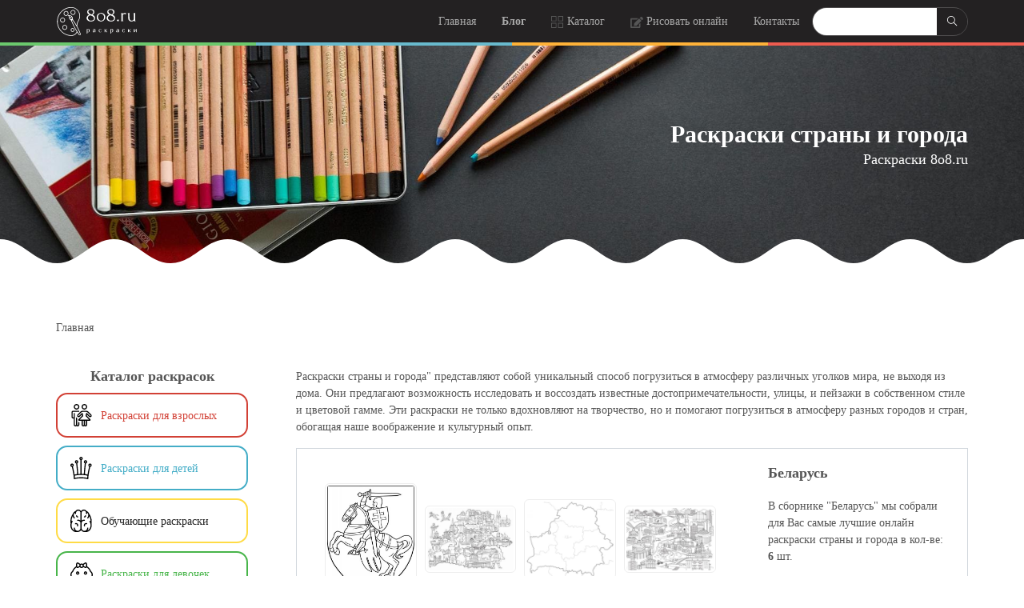

--- FILE ---
content_type: text/html; charset=utf-8
request_url: https://8o8.ru/raskraski/raskraski-strany-i-goroda
body_size: 11931
content:
<!DOCTYPE html><html lang="ru" dir="ltr" prefix="content: http://purl.org/rss/1.0/modules/content/ dc: http://purl.org/dc/terms/ foaf: http://xmlns.com/foaf/0.1/ og: http://ogp.me/ns# rdfs: http://www.w3.org/2000/01/rdf-schema# sioc: http://rdfs.org/sioc/ns# sioct: http://rdfs.org/sioc/types# skos: http://www.w3.org/2004/02/skos/core# xsd: http://www.w3.org/2001/XMLSchema#"><head><meta http-equiv="Content-Type" content="text/html; charset=utf-8" /><link rel="shortcut icon" href="https://8o8.ru/favicon.ico" type="image/vnd.microsoft.icon" /><meta name="description" content="Сборник раскрасок ᐉ Раскраски страны и города ᐊ. Раскраски страны и города скачать, распечатать или раскрасить онлайн на сайте 8o8.ru. Раскраски страны и города можно распечатать в формате А4" /><link rel="canonical" href="https://8o8.ru/raskraski/raskraski-strany-i-goroda" /><meta property="og:title" content="Раскраски страны и города" /><meta property="og:description" content="Раскраски страны и города&quot; представляют собой уникальный способ погрузиться в атмосферу различных уголков мира, не выходя из дома. Они предлагают возможность исследовать и воссоздать известные достопримечательности, улицы, и пейзажи в собственном стиле и цветовой гамме. Эти раскраски не только вдохновляют на творчество, но и помогают погрузиться в атмосферу разных городов и стран, обогащая наше воображение и культурный опыт." /><meta property="og:image" content="https://8o8.ru/_files/logo.png" /><title>Раскраски страны и города скачать или распечатать в формате А4 Онлайн раскраски 8o8.ru</title><meta http-equiv="X-UA-Compatible" content="IE=edge"/><meta name="viewport" content="width=device-width, initial-scale=1, maximum-scale=1"/><meta property="og:image" content="path/to/image.jpg"/><link rel="apple-touch-icon" sizes="180x180" href="/apple-touch-icon.png"><link rel="icon" type="image/png" sizes="32x32" href="/favicon-32x32.png"><link rel="icon" type="image/png" sizes="16x16" href="/favicon-16x16.png"><link rel="manifest" href="/site.webmanifest"><link rel="mask-icon" href="/safari-pinned-tab.svg" color="#777777"><meta name="msapplication-TileColor" content="#ffffff"><meta name="theme-color" content="#ffffff"><link type="text/css" rel="stylesheet" href="https://8o8.ru/_files/css/css_xE-rWrJf-fncB6ztZfd2huxqgxu4WO-qwma6Xer30m4.css" media="all" /><link type="text/css" rel="stylesheet" href="https://8o8.ru/_files/css/css_TsVRTbLFUpEZAfw-_bWPJu840QT523CPjUVJ5MRWfyk.css" media="all" /><link type="text/css" rel="stylesheet" href="https://8o8.ru/_files/css/css_4DH-Pu2uK1wLOlej8-j8a91E6eHgH5LKybe2Vff2O5k.css" media="all" /><link type="text/css" rel="stylesheet" href="https://8o8.ru/_files/css/css_CAmGal-EP_ZIyjoRMXecf0rnv_tXjzypR3a_cuH6kWs.css" media="all" /> <script>window.yaContextCb=window.yaContextCb||[]</script><script src="https://yandex.ru/ads/system/context.js" async></script><script async src="https://www.googletagmanager.com/gtag/js?id=G-BQWV2QN9T1"></script><script>
window.dataLayer = window.dataLayer || [];
function gtag(){dataLayer.push(arguments);}
gtag('js', new Date());
gtag('config', 'G-BQWV2QN9T1');
</script></head><body class="light-page"><div id="skip-link"> <a href="#main-content" class="element-invisible element-focusable">Перейти к основному содержанию</a></div><div id="wrap"><div class="region region-header"><div id="block-block-1" class="block block-block"><div class="content"><style>
.newyear:before {
content: ' ';
position: absolute;
left: 0;
right: 0;
width: 100%;
height: 50px;
bottom: -30px;
background-image: url(/_files/ng.png);
background-size: contain;
z-index: 100;
}
</style><nav id="nav-logo-menu-2" class="navbar navbar-expand-lg dark fixed-top spr-oc-show spr-wout" style=""><div class="container-fluid"><div class="container"><div class="row align-items-center"><div class="col-auto mr-auto"> <a class="navbar-brand" href="/"> <img src="/_files/logo-8o8-w.svg" class="mw-100" alt="Онлайн раскраски 8o8.ru" style="height:50px"> </a></div><div class="col-auto hidden-lg"> <button class="navbar-toggler collapsed" type="button" data-toggle="collapse" data-target=".main-menu-collapse" aria-expanded="false" aria-label="Toggle navigation"><span class="icon-bar"></span><span class="icon-bar"></span><span class="icon-bar"></span></button></div><div class="col-lg-auto collapse navbar-collapse main-menu-collapse"><ul class="navbar-nav ml-auto" style=""><li class="nav-item align-items-center d-flex order-lg-2"><form method="get" action="/raskraski/search" class="align-items-center d-flex border rounded fx-btn-pill"><input type="text" name="key" vlaue="" class="w-100 btn-sm border"><button class="btn btn-dark btn-sm"><img src="/_files/search.svg" alt=""/></button></form></li><li class="nav-item"> <a class="nav-link" href="/">Главная</a></li><li class="nav-item"> <a class="nav-link" href="/blog"><b>Блог</b></a></li><li class="nav-item"> <a class="nav-link" href="/raskraski"><svg xmlns="http://www.w3.org/2000/svg" height="16" viewBox="0 0 17 17" width="16" class="icon svg-secondary"><path d="m0 7h7v-7h-7zm1-6h5v5h-5z"></path><path d="m9 0v7h7v-7zm6 6h-5v-5h5z"></path><path d="m0 16h7v-7h-7zm1-6h5v5h-5z"></path><path d="m9 16h7v-7h-7zm1-6h5v5h-5z"></path></svg> Каталог</a></li><li class="nav-item"> <a class="nav-link" href="/drawing"><svg xmlns="http://www.w3.org/2000/svg" width="16" height="16" viewBox="0 0 576 512" enable-background="new 0 0 64 64" class="icon svg-secondary"><path d="M402.6 83.2l90.2 90.2c3.8 3.8 3.8 10 0 13.8L274.4 405.6l-92.8 10.3c-12.4 1.4-22.9-9.1-21.5-21.5l10.3-92.8L388.8 83.2c3.8-3.8 10-3.8 13.8 0zm162-22.9l-48.8-48.8c-15.2-15.2-39.9-15.2-55.2 0l-35.4 35.4c-3.8 3.8-3.8 10 0 13.8l90.2 90.2c3.8 3.8 10 3.8 13.8 0l35.4-35.4c15.2-15.3 15.2-40 0-55.2zM384 346.2V448H64V128h229.8c3.2 0 6.2-1.3 8.5-3.5l40-40c7.6-7.6 2.2-20.5-8.5-20.5H48C21.5 64 0 85.5 0 112v352c0 26.5 21.5 48 48 48h352c26.5 0 48-21.5 48-48V306.2c0-10.7-12.9-16-20.5-8.5l-40 40c-2.2 2.3-3.5 5.3-3.5 8.5z" class=""></path></svg> Рисовать онлайн </a></li><li class="nav-item d-none"> <a class="nav-link" href="#" style=""> Реклама </a></li><li class="nav-item"> <a class="nav-link" href="/contacts">Контакты</a></li></ul></div></div></div><div class="row no-gutters"><div class="col-3 d-flex flex-column flex-equal-items" style="background-color: #6BC96D; height:4px"></div><div class="col-3 d-flex flex-column flex-equal-items" style="background-color: #68BACD;"></div><div class="col-3 d-flex flex-column flex-equal-items" style="background-color: #FFB238;"></div><div class="col-3 d-flex flex-column flex-equal-items" style="background-color: rgb(238, 91, 79);"></div></div></div><div class="bg-wrap"><div class="bg"></div></div></nav></div></div></div><div style="background: url(/_files/pencils.jpeg) no-repeat; background-size: cover; "><div id="inner-title" class="dark pt-150 pb-50 text-center text-md-right"><div class="container"><div class="row"><div class="col-md-12 ml-auto mr-auto"><h1 class="mb-0" style="font-size: 30px;"><strong>Раскраски страны и города</strong></h1><p style="font-size: 18px;">Раскраски 8o8.ru</p></div></div></div><div class="bg-wrap"><div class="bg"></div></div></div><svg xmlns="http://www.w3.org/2000/svg" xmlns:xlink="http://www.w3.org/1999/xlink" viewBox="0 0 1800 50" version="1.1" preserveAspectRatio="none" class="d-block" src="images/gallery/sep-waves-bottom.svg" alt="separator" width="100%" height="50px"> <path fill="#FFFFFF" d="M9.2148511e-15,20 C40,20 60,50 100,50 C140,50 160,20 200,20 C240,20 260,50 300,50 C340,50 360,20 400,20 C440,20 460,50 500,50 C540,50 560,20 600,20 C640,20 660,50 700,50 C740,50 760,20 800,20 C840,20 860,50 900,50 C940,50 960,20 1000,20 C1040,20 1060,50 1100,50 C1140,50 1160,20 1200,20 C1240,20 1260,50 1300,50 C1340,50 1360,20 1400,20 C1440,20 1460,50 1500,50 C1540,50 1560,20 1600,20 C1640,20 1660,50 1700,50 C1740,50 1760,20 1800,20 L1800,50 L9.2148511e-15,50 L9.2148511e-15,20 Z" id="waves-copy-2"></path></svg></div><div id="blog-breadcrumb" class="pt-20 pb-10 light mt-50"><div class="container"><div class="row"><div class="col-12"><nav aria-label="breadcrumb" class="content-box"><a href="/">Главная</a></nav></div></div></div><div class="bg-wrap"><div class="bg"></div></div></div><div class="tabs text-center"></div><div id="text-2col-text-list" class="pt-0 pt-md-30 pb-md-30 light"><div class="container"><div class="row"><div class="col-sm col-md col-lg-9 mb-50 order-1 order-md-2" style="z-index: 10;"><div class="region region-content"><div id="block-system-main" class="block block-system"><div class="content"><div class="view view-taxonomy view-id-taxonomy view-display-id-page view-dom-id-5f76081f404cf066c8aa314911a60deb"><div class="view view-taxonomy-descr view-id-taxonomy_descr view-display-id-default view-dom-id-eb9fbdfd4ba29bbc31718d6a4d21b986"><div class="views-row views-row-1 views-row-odd views-row-first views-row-last"><div class="views-field views-field-description"><div class="field-content"><p>Раскраски страны и города" представляют собой уникальный способ погрузиться в атмосферу различных уголков мира, не выходя из дома. Они предлагают возможность исследовать и воссоздать известные достопримечательности, улицы, и пейзажи в собственном стиле и цветовой гамме. Эти раскраски не только вдохновляют на творчество, но и помогают погрузиться в атмосферу разных городов и стран, обогащая наше воображение и культурный опыт.</p></div></div></div></div><div class="views-row views-row-1 views-row-odd views-row-first"><div class="row align-items-center mb-20 border text-center text-lg-left m0"><div class="col d-block d-lg-none mt-20 mb-20 text-center"><a href="/raskraski/belarus"><h4><strong>Беларусь</strong></h4></a></div><div class="col-lg-8 vl_gallery"><a href="#vl_editor_open" class="smooth" target="_self" data-toggle="panel" data-target="#vl_editor_open" onclick="vl_paint('f6364dfbc179650b7a800419db5aab7f.jpg','a25a9151e286399657c395d02665ab06')"><img typeof="foaf:Image" class="lazy" src="/_files/pixel.gif" data-src="/_files/styles/large/public/raskraski/f6364dfbc179650b7a800419db5aab7f.jpg" alt="Раскраска Беларусь Герб «Пагоня»" data-toggle="tooltip" title="Беларусь Герб «Пагоня»" ></a><a href="#vl_editor_open" class="smooth" target="_self" data-toggle="panel" data-target="#vl_editor_open" onclick="vl_paint('10934766_0.jpg','57ed7cf73d4621933f1bb7924d90ee9c')"><img typeof="foaf:Image" class="lazy" src="/_files/pixel.gif" data-src="/_files/styles/large/public/raskraski/10934766_0.jpg" alt="Раскраска Мая краина Беларусь Коллаж" data-toggle="tooltip" title="Мая краина Беларусь Коллаж" ></a><a href="#vl_editor_open" class="smooth" target="_self" data-toggle="panel" data-target="#vl_editor_open" onclick="vl_paint('unnamed.jpg','a08fbd7a2f8fa181e1f315ae3f563caa')"><img typeof="foaf:Image" class="lazy" src="/_files/pixel.gif" data-src="/_files/styles/large/public/raskraski/unnamed.jpg" alt="Раскраска Контурня карта Республики Беларусь" data-toggle="tooltip" title="Контурня карта Республики Беларусь" ></a><a href="#vl_editor_open" class="smooth" target="_self" data-toggle="panel" data-target="#vl_editor_open" onclick="vl_paint('10934763_0.jpg','b7d7daa830771a849c965d79f72f0132')"><img typeof="foaf:Image" class="lazy" src="/_files/pixel.gif" data-src="/_files/styles/large/public/raskraski/10934763_0.jpg" alt="Раскраска Минск" data-toggle="tooltip" title="Минск" ></a></div><div class="col-lg-4" style="z-index: 10;"> <a href="/raskraski/belarus"><h4 class=" mt-20 mb-20"><strong>Беларусь</strong></h4></a><p>В сборнике "Беларусь" мы собрали для Вас самые лучшие онлайн раскраски страны и города в кол-ве: <b>6</b> шт.</p> <a href="/raskraski/belarus" class="btn btn-warning mb-20 fx-btn-pill" style="overflow: visible;">смотреть все 6 шт.</a></div></div></div><div class="views-row views-row-2 views-row-even"><div class="row align-items-center mb-20 border text-center text-lg-left m0"><div class="col d-block d-lg-none mt-20 mb-20 text-center"><a href="/raskraski/izrail"><h4><strong>Израиль</strong></h4></a></div><div class="col-lg-8 vl_gallery"><a href="#vl_editor_open" class="smooth" target="_self" data-toggle="panel" data-target="#vl_editor_open" onclick="vl_paint('8o8ru-izrail-4867.jpg','c373d1f66747c9cfa390701bda39849b')"><img typeof="foaf:Image" class="lazy" src="/_files/pixel.gif" data-src="/_files/styles/large/public/raskraski/8o8ru-izrail-4867.jpg" alt="Раскраска Израиль антистресс" data-toggle="tooltip" title="Израиль антистресс" ></a><a href="#vl_editor_open" class="smooth" target="_self" data-toggle="panel" data-target="#vl_editor_open" onclick="vl_paint('8o8ru-izrail-4872.jpeg','0d31fb2a425e036bf778f9f38c806bcf')"><img typeof="foaf:Image" class="lazy" src="/_files/pixel.gif" data-src="/_files/styles/large/public/raskraski/8o8ru-izrail-4872.jpeg" alt="Раскраска " data-toggle="tooltip" title="" ></a><a href="#vl_editor_open" class="smooth" target="_self" data-toggle="panel" data-target="#vl_editor_open" onclick="vl_paint('8o8ru-izrail-4873.gif','532574b3138cce241a8e1347442f7f69')"><img typeof="foaf:Image" class="lazy" src="/_files/pixel.gif" data-src="/_files/styles/large/public/raskraski/8o8ru-izrail-4873.gif" alt="Раскраска " data-toggle="tooltip" title="" ></a></div><div class="col-lg-4" style="z-index: 10;"> <a href="/raskraski/izrail"><h4 class=" mt-20 mb-20"><strong>Израиль</strong></h4></a><p>В сборнике "Израиль" мы собрали для Вас самые лучшие онлайн раскраски страны и города в кол-ве: <b>3</b> шт.</p> <a href="/raskraski/izrail" class="btn btn-warning mb-20 fx-btn-pill" style="overflow: visible;">смотреть все 3 шт.</a></div></div></div><div class="views-row views-row-3 views-row-odd"><div class="row align-items-center mb-20 border text-center text-lg-left m0"><div class="col d-block d-lg-none mt-20 mb-20 text-center"><a href="/raskraski/italiya"><h4><strong>Италия</strong></h4></a></div><div class="col-lg-8 vl_gallery"><a href="#vl_editor_open" class="smooth" target="_self" data-toggle="panel" data-target="#vl_editor_open" onclick="vl_paint('8o8ru-italiya-3913.jpg','0b55c89c4e7f04e859c32b5d980ba8db')"><img typeof="foaf:Image" class="lazy" src="/_files/pixel.gif" data-src="/_files/styles/large/public/raskraski/8o8ru-italiya-3913.jpg" alt="Раскраска Венеция" data-toggle="tooltip" title="Венеция" ></a><a href="#vl_editor_open" class="smooth" target="_self" data-toggle="panel" data-target="#vl_editor_open" onclick="vl_paint('8o8ru-italiya-3914.jpg','d5373af88b356ddeb294848e9df290ef')"><img typeof="foaf:Image" class="lazy" src="/_files/pixel.gif" data-src="/_files/styles/large/public/raskraski/8o8ru-italiya-3914.jpg" alt="Раскраска Пантеон" data-toggle="tooltip" title="Пантеон" ></a><a href="#vl_editor_open" class="smooth" target="_self" data-toggle="panel" data-target="#vl_editor_open" onclick="vl_paint('8o8ru-italiya-3915.jpg','c36caa5ec03c4aeba179bdd4de82d373')"><img typeof="foaf:Image" class="lazy" src="/_files/pixel.gif" data-src="/_files/styles/large/public/raskraski/8o8ru-italiya-3915.jpg" alt="Раскраска Пизанская башня" data-toggle="tooltip" title="Пизанская башня" ></a><a href="#vl_editor_open" class="smooth" target="_self" data-toggle="panel" data-target="#vl_editor_open" onclick="vl_paint('8o8ru-italiya-3917.jpg','ba9bfe167a6b0e227f7361de7939a2f2')"><img typeof="foaf:Image" class="lazy" src="/_files/pixel.gif" data-src="/_files/styles/large/public/raskraski/8o8ru-italiya-3917.jpg" alt="Раскраска Улица Италии" data-toggle="tooltip" title="Улица Италии" ></a></div><div class="col-lg-4" style="z-index: 10;"> <a href="/raskraski/italiya"><h4 class=" mt-20 mb-20"><strong>Италия</strong></h4></a><p>В сборнике "Италия" мы собрали для Вас самые лучшие онлайн раскраски страны и города в кол-ве: <b>5</b> шт.</p> <a href="/raskraski/italiya" class="btn btn-warning mb-20 fx-btn-pill" style="overflow: visible;">смотреть все 5 шт.</a></div></div></div><div class="views-row views-row-4 views-row-even"><div class="row align-items-center mb-20 border text-center text-lg-left m0"><div class="col d-block d-lg-none mt-20 mb-20 text-center"><a href="/raskraski/rossiya"><h4><strong>Россия</strong></h4></a></div><div class="col-lg-8 vl_gallery"><a href="#vl_editor_open" class="smooth" target="_self" data-toggle="panel" data-target="#vl_editor_open" onclick="vl_paint('8o8ru-rossiya-3845.jpg','1f77c63c74a14f80266b132de381e201')"><img typeof="foaf:Image" class="lazy" src="/_files/pixel.gif" data-src="/_files/styles/large/public/raskraski/8o8ru-rossiya-3845.jpg" alt="Раскраска Дворцовый мост" data-toggle="tooltip" title="Дворцовый мост" ></a><a href="#vl_editor_open" class="smooth" target="_self" data-toggle="panel" data-target="#vl_editor_open" onclick="vl_paint('8o8ru-rossiya-3846.jpg','0417fd50cdee1cd08cd7b12b760c2b43')"><img typeof="foaf:Image" class="lazy" src="/_files/pixel.gif" data-src="/_files/styles/large/public/raskraski/8o8ru-rossiya-3846.jpg" alt="Раскраска Исаакиевский собор в Санкт-Петербурге" data-toggle="tooltip" title="Исаакиевский собор в Санкт-Петербурге" ></a><a href="#vl_editor_open" class="smooth" target="_self" data-toggle="panel" data-target="#vl_editor_open" onclick="vl_paint('8o8ru-rossiya-3849.jpeg','c0461e384299c4bc6a766d6afb2da70e')"><img typeof="foaf:Image" class="lazy" src="/_files/pixel.gif" data-src="/_files/styles/large/public/raskraski/8o8ru-rossiya-3849.jpeg" alt="Раскраска Кремлёвская Спасская башня" data-toggle="tooltip" title="Кремлёвская Спасская башня" ></a><a href="#vl_editor_open" class="smooth" target="_self" data-toggle="panel" data-target="#vl_editor_open" onclick="vl_paint('8o8ru-rossiya-4875.jpg','0ec703116f449474933e8c152e168056')"><img typeof="foaf:Image" class="lazy" src="/_files/pixel.gif" data-src="/_files/styles/large/public/raskraski/8o8ru-rossiya-4875.jpg" alt="Раскраска Флаг России" data-toggle="tooltip" title="Флаг России" ></a></div><div class="col-lg-4" style="z-index: 10;"> <a href="/raskraski/rossiya"><h4 class=" mt-20 mb-20"><strong>Россия</strong></h4></a><p>В сборнике "Россия" мы собрали для Вас самые лучшие онлайн раскраски страны и города в кол-ве: <b>6</b> шт.</p> <a href="/raskraski/rossiya" class="btn btn-warning mb-20 fx-btn-pill" style="overflow: visible;">смотреть все 6 шт.</a></div></div></div><div class="views-row views-row-5 views-row-odd"><div class="row align-items-center mb-20 border text-center text-lg-left m0"><div class="col d-block d-lg-none mt-20 mb-20 text-center"><a href="/raskraski/usa"><h4><strong>Соединенные Штаты Америки (США)</strong></h4></a></div><div class="col-lg-8 vl_gallery"><a href="#vl_editor_open" class="smooth" target="_self" data-toggle="panel" data-target="#vl_editor_open" onclick="vl_paint('8o8ru-soedinennye-shtaty-ameriki-ssha-4866.jpg','830f40347b09180355f88aed00a958d6')"><img typeof="foaf:Image" class="lazy" src="/_files/pixel.gif" data-src="/_files/styles/large/public/raskraski/8o8ru-soedinennye-shtaty-ameriki-ssha-4866.jpg" alt="Раскраска USA (США) антистресс" data-toggle="tooltip" title="USA (США) антистресс" ></a><a href="#vl_editor_open" class="smooth" target="_self" data-toggle="panel" data-target="#vl_editor_open" onclick="vl_paint('8o8ru-soedinennye-shtaty-ameriki-ssha-4868.jpeg','b79ec7c588049e3f097512588d8711b7')"><img typeof="foaf:Image" class="lazy" src="/_files/pixel.gif" data-src="/_files/styles/large/public/raskraski/8o8ru-soedinennye-shtaty-ameriki-ssha-4868.jpeg" alt="Раскраска " data-toggle="tooltip" title="" ></a><a href="#vl_editor_open" class="smooth" target="_self" data-toggle="panel" data-target="#vl_editor_open" onclick="vl_paint('8o8ru-soedinennye-shtaty-ameriki-ssha-4869.png','1b192ef14b61ef0d93610a17f82a3717')"><img typeof="foaf:Image" class="lazy" src="/_files/pixel.gif" data-src="/_files/styles/large/public/raskraski/8o8ru-soedinennye-shtaty-ameriki-ssha-4869.png" alt="Раскраска " data-toggle="tooltip" title="" ></a><a href="#vl_editor_open" class="smooth" target="_self" data-toggle="panel" data-target="#vl_editor_open" onclick="vl_paint('8o8ru-soedinennye-shtaty-ameriki-ssha-4870.jpeg','72570abfa3d61e757aeb994636b300c0')"><img typeof="foaf:Image" class="lazy" src="/_files/pixel.gif" data-src="/_files/styles/large/public/raskraski/8o8ru-soedinennye-shtaty-ameriki-ssha-4870.jpeg" alt="Раскраска " data-toggle="tooltip" title="" ></a></div><div class="col-lg-4" style="z-index: 10;"> <a href="/raskraski/usa"><h4 class=" mt-20 mb-20"><strong>Соединенные Штаты Америки (США)</strong></h4></a><p>В сборнике "Соединенные Штаты Америки (США)" мы собрали для Вас самые лучшие онлайн раскраски страны и города в кол-ве: <b>5</b> шт.</p> <a href="/raskraski/usa" class="btn btn-warning mb-20 fx-btn-pill" style="overflow: visible;">смотреть все 5 шт.</a></div></div></div><div class="views-row views-row-6 views-row-even views-row-last"><div class="row align-items-center mb-20 border text-center text-lg-left m0"><div class="col d-block d-lg-none mt-20 mb-20 text-center"><a href="/raskraski/ukraina"><h4><strong>Украина</strong></h4></a></div><div class="col-lg-8 vl_gallery"><a href="#vl_editor_open" class="smooth" target="_self" data-toggle="panel" data-target="#vl_editor_open" onclick="vl_paint('8o8ru-ukraina-3990.png','4d809a54140e325c9d5cc87881117b87')"><img typeof="foaf:Image" class="lazy" src="/_files/pixel.gif" data-src="/_files/styles/large/public/raskraski/8o8ru-ukraina-3990.png" alt="Раскраска Флаг Украины" data-toggle="tooltip" title="Флаг Украины" ></a><a href="#vl_editor_open" class="smooth" target="_self" data-toggle="panel" data-target="#vl_editor_open" onclick="vl_paint('8o8ru-ukraina-3986.jpeg','3150766b51aba35da5147f48f59ebdda')"><img typeof="foaf:Image" class="lazy" src="/_files/pixel.gif" data-src="/_files/styles/large/public/raskraski/8o8ru-ukraina-3986.jpeg" alt="Раскраска Государственный герб Украины" data-toggle="tooltip" title="Государственный герб Украины" ></a><a href="#vl_editor_open" class="smooth" target="_self" data-toggle="panel" data-target="#vl_editor_open" onclick="vl_paint('8o8ru-ukraina-3987.jpeg','b92db595acc30cdefb457643be9e1750')"><img typeof="foaf:Image" class="lazy" src="/_files/pixel.gif" data-src="/_files/styles/large/public/raskraski/8o8ru-ukraina-3987.jpeg" alt="Раскраска анти-стресс раскраска «Я люблю Украину»" data-toggle="tooltip" title="анти-стресс раскраска «Я люблю Украину»" ></a><a href="#vl_editor_open" class="smooth" target="_self" data-toggle="panel" data-target="#vl_editor_open" onclick="vl_paint('8o8ru-ukraina-3988.jpeg','82be05c2e361486ba227ff03a795fbf1')"><img typeof="foaf:Image" class="lazy" src="/_files/pixel.gif" data-src="/_files/styles/large/public/raskraski/8o8ru-ukraina-3988.jpeg" alt="Раскраска UKRAINE" data-toggle="tooltip" title="UKRAINE" ></a></div><div class="col-lg-4" style="z-index: 10;"> <a href="/raskraski/ukraina"><h4 class=" mt-20 mb-20"><strong>Украина</strong></h4></a><p>В сборнике "Украина" мы собрали для Вас самые лучшие онлайн раскраски страны и города в кол-ве: <b>9</b> шт.</p> <a href="/raskraski/ukraina" class="btn btn-warning mb-20 fx-btn-pill" style="overflow: visible;">смотреть все 9 шт.</a></div></div></div></div></div></div><div id="block-block-10" class="block block-block"><div class="content"><div class="mt-30 mb-30"><h4>Раскраски страны и города игра раскраска онлайн</h4><p>Сборник раскрасок "Раскраски страны и города" - это еще и онлайн игра. Вы можете выбрать любую картинку-раскраску из каталога и начать <a href="/drawing">рисовать онлайн</a>, без регистрации. Раскрашивайте, дорисовывайте, рисуйте - вы можете скачать, сохранить раскраску (картинку) в любой момент. Удобный интерфейс для игры в <a href="https://8o8.ru/">раскраски онлайн</a> "Раскраски страны и города" позволит быстро начать увлекательную и непростую игру.</p></div><div class="mt-30 mb-30">Внимание! Все раскраски сборника "Раскраски страны и города" вы можете распечатать на принтере и раскрасить карандашами, красками или фломастерами. Распечатать раскраску просто - нажмите на нужную картинку и потом на кнопку "<img src="/_online/img/icon-print.png" alt="" width="30"/> распечатать".</div><div class="mt-30 mb-30">Возможные опечатки в поиске <a href="https://8o8.ru/">онлайн раскраски</a>: раскраски страны и города, hfcrhfcrb cnhfys b ujhjlf</div></div></div><div id="block-views-age-block" class="block block-views"><div class="content"><div class="view view-age view-id-age view-display-id-block mt-30 mb-30 view-dom-id-cd31fb4160e18699b51f9f62e18ec9a6"><table class="views-view-grid cols-4"><tbody><tr ><td > <a href="/raskraski/raskraski-dlya-detey-1-2-goda">Раскраски для детей 1-2 года</a></td><td > <a href="/raskraski/raskraski-dlya-detey-5-let">Раскраски для детей 5 лет</a></td><td > <a href="/raskraski/raskraski-dlya-detey-8-let">Раскраски для детей 8 лет</a></td><td > <a href="/raskraski/raskraski-dlya-detey-12-13-let">Раскраски для детей 12-13 лет</a></td></tr><tr ><td > <a href="/raskraski/raskraski-dlya-detey-3-let">Раскраски для детей 3 года</a></td><td > <a href="/raskraski/raskraski-dlya-detey-6-let">Раскраски для детей 6 лет</a></td><td > <a href="/raskraski/raskraski-dlya-detey-9-10-let">Раскраски для детей 9-10 лет</a></td><td > <a href="/raskraski/raskraski-dlya-detey-14-15-let">Раскраски для детей 14-15 лет</a></td></tr><tr ><td > <a href="/raskraski/raskraski-dlya-detey-4-let">Раскраски для детей 4 года</a></td><td > <a href="/raskraski/raskraski-dlya-detey-7-let">Раскраски для детей 7 лет</a></td><td > <a href="/raskraski/raskraski-dlya-detey-11-let">Раскраски для детей 11 лет</a></td><td > <a href="/raskraski/raskraski-dlya-16-let">Раскраски для 16 лет (16+)</a></td></tr></tbody></table></div></div></div></div></div><div class="col-sm-12 col-md-5 col-lg-3 order-1 order-2 order-md-1"><div class="region region-left"><div id="block-block-8" class="block block-block"><div class="content"><div><h4 class="mb-10 text-center"><b>Каталог раскрасок</b></h4><div class="accordion" id="vlmenu-accordion" data-children=".content-box"><div class="content-box bg-default mb-10"><a class="btn btn-outline-danger text-left d-flex text-wrap rounded" href="/raskraski/raskraski-dlya-vzroslyh"><img src="/_files/svg/ii-27.svg" alt="Раскраски для взрослых" width="28" class="mr-10"/>Раскраски для взрослых</a></div><div class="content-box bg-default mb-10"><a class="btn btn-outline-info text-left d-flex text-wrap rounded" href="/raskraski/raskraski-dlya-detey"><img src="/_files/svg/ii-33.svg" alt="Раскраски для детей" width="28" class="mr-10"/>Раскраски для детей</a></div><div class="content-box bg-default mb-10"><a class="btn btn-outline-warning text-left d-flex text-wrap rounded" href="/raskraski/obuchayushchie-raskraski"><img src="/_files/svg/ii-9.svg" alt="Обучающие раскраски" width="28" class="mr-10"/>Обучающие раскраски</a></div><div class="content-box bg-default mb-10"><a class="btn btn-outline-success text-left d-flex text-wrap rounded" href="/raskraski/raskraski-dlya-devochek"><img src="/_files/svg/ii-10.svg" alt="Раскраски для девочек" width="28" class="mr-10"/>Раскраски для девочек</a></div><div class="content-box bg-default mb-10"><a class="btn btn-outline-tw text-left d-flex text-wrap rounded" href="/raskraski/raskraski-dlya-malchikov"><img src="/_files/svg/ii-11.svg" alt="Раскраски для мальчиков" width="28" class="mr-10"/>Раскраски для мальчиков</a></div><div class="content-box bg-default mb-10"><a class="btn btn-outline-li text-left d-flex text-wrap rounded" href="/raskraski/raskraski-dlya-malyshey"><img src="/_files/svg/ii-12.svg" alt="Раскраски для малышей" width="28" class="mr-10"/>Раскраски для малышей</a></div><div class="content-box bg-default mb-10"><a class="btn btn-outline-fb text-left d-flex text-wrap rounded" href="/raskraski/raskraski-iz-multfilmov"><img src="/_files/svg/ii-15.svg" alt="Раскраски из мультфильмов" width="28" class="mr-10"/>Раскраски из мультфильмов</a></div><div class="content-box bg-default mb-10"><a class="btn btn-outline-secondary text-left d-flex text-wrap rounded" href="/raskraski/raskraski-igr-i-igrushek"><img src="/_files/svg/ii-32.svg" alt="Раскраски игр и игрушек" width="28" class="mr-10"/>Раскраски игр и игрушек</a></div><div class="content-box bg-default mb-10"><a class="btn btn-outline-dark text-left d-flex text-wrap rounded" href="/raskraski/raskraski-skazki"><img src="/_files/svg/ii-25.svg" alt="Раскраски сказки" width="28" class="mr-10"/>Раскраски сказки</a></div><div class="content-box bg-default mb-10"><a class="btn btn-outline-danger text-left d-flex text-wrap rounded" href="/raskraski/raskraski-zhivotnyh"><img src="/_files/svg/ii-13.svg" alt="Раскраски животных" width="28" class="mr-10"/>Раскраски животных</a></div><div class="content-box bg-default mb-10"><a class="btn btn-outline-info text-left d-flex text-wrap rounded" href="/raskraski/raskraski-pticy"><img src="/_files/svg/ii-17.svg" alt="Раскраски птицы" width="28" class="mr-10"/>Раскраски птицы</a></div><div class="content-box bg-default mb-10"><a class="btn btn-outline-warning text-left d-flex text-wrap rounded" href="/raskraski/raskraski-ryby"><img src="/_files/svg/ii-21.svg" alt="Раскраски рыбы" width="28" class="mr-10"/>Раскраски рыбы</a></div><div class="content-box bg-default mb-10"><a class="btn btn-outline-success text-left d-flex text-wrap rounded" href="/raskraski/raskraski-nasekomye"><img src="/_files/svg/ii-18.svg" alt="Раскраски насекомые" width="28" class="mr-10"/>Раскраски насекомые</a></div><div class="content-box bg-default mb-10"><a class="btn btn-outline-tw text-left d-flex text-wrap rounded" href="/raskraski/raskraski-priroda"><img src="/_files/svg/ii-14.svg" alt="Раскраски природа" width="28" class="mr-10"/>Раскраски природа</a></div><div class="content-box bg-default mb-10"><a class="btn btn-outline-li text-left d-flex text-wrap rounded" href="/raskraski/raskraski-derevya"><img src="/_files/svg/ii-20.svg" alt="Раскраски деревья" width="28" class="mr-10"/>Раскраски деревья</a></div><div class="content-box bg-default mb-10"><a class="btn btn-outline-fb text-left d-flex text-wrap rounded" href="/raskraski/raskraski-cvety"><img src="/_files/svg/ii-16.svg" alt="Раскраски цветы" width="28" class="mr-10"/>Раскраски цветы</a></div><div class="content-box bg-default mb-10"><a class="btn btn-outline-secondary text-left d-flex text-wrap rounded" href="/raskraski/ovoshchi-i-frukty"><img src="/_files/svg/ii-23.svg" alt="Раскраски овощи и фрукты" width="28" class="mr-10"/>Раскраски овощи и фрукты</a></div><div class="content-box bg-default mb-10"><a class="btn btn-outline-dark text-left d-flex text-wrap rounded" href="/raskraski/raskraski-anime"><img src="/_files/svg/ii-19.svg" alt="Раскраски аниме" width="28" class="mr-10"/>Раскраски аниме</a></div><div class="content-box bg-default mb-10"><a class="btn btn-outline-danger text-left d-flex text-wrap rounded" href="/raskraski/raskraski-prazdniki"><img src="/_files/svg/ii-24.svg" alt="Раскраски праздники" width="28" class="mr-10"/>Раскраски праздники</a></div><div class="content-box bg-default mb-10"><a class="btn btn-info text-left d-flex text-wrap rounded" href="/raskraski/raskraski-strany-i-goroda" class="active"><img src="/_files/svg/ii-34.svg" alt="Раскраски страны и города" width="28" class="mr-10"/>Раскраски страны и города</a></div><div class="content-box bg-default mb-10"><a class="btn btn-outline-warning text-left d-flex text-wrap rounded" href="/raskraski/raznye-raskraski"><img src="/_files/svg/ii-22.svg" alt="Разные раскраски" width="28" class="mr-10"/>Разные раскраски</a></div></div></div><script async src="https://pagead2.googlesyndication.com/pagead/js/adsbygoogle.js"></script><ins class="adsbygoogle" style="display:block" data-ad-client="ca-pub-7330266288358783" data-ad-slot="3676606739" data-ad-format="auto" data-full-width-responsive="true"></ins><script>
(adsbygoogle = window.adsbygoogle || []).push({});
</script></div></div></div></div></div></div><div class="bg-wrap"><div class="bg"></div></div></div><div class="region region-footer"><div id="block-block-6" class="block block-block"><div class="content"><div class="container mt-30 mb-30"><div class="btn-outline-success text-center h4"><b>Береги природу</b> - рисуй онлайн на 8o8.ru</div><div class="text-center"><b class="btn-outline-danger ">Внимание!</b> При использовании материалов сайта, обязательна обратная <b class="btn-outline-danger ">активная ссылка</b> на <a href="https://8o8.ru/">8o8.RU</a>.</div></div><footer id="footer-logo-text" class="pt-50 pt-md-0 pb-100 pb-md-50 dark spr-oc-show spr-wout"><svg xmlns="http://www.w3.org/2000/svg" xmlns:xlink="http://www.w3.org/1999/xlink" viewBox="0 0 1800 50" version="1.1" preserveAspectRatio="none" class="d-none d-md-block mb-50" width="100%" height="50"> <path fill="#FFFFFF" d="M9.2148511e-15,30 L9.2148511e-15,0 L1800,0 L1800,30 C1760,30 1740,0 1700,0 C1660,0 1640,30 1600,30 C1560,30 1540,0 1500,0 C1460,0 1440,30 1400,30 C1360,30 1340,0 1300,0 C1260,0 1240,30 1200,30 C1160,30 1140,0 1100,0 C1060,0 1040,30 1000,30 C960,30 940,0 900,0 C860,0 840,30 800,30 C760,30 740,0 700,0 C660,0 640,30 600,30 C560,30 540,0 500,0 C460,0 440,30 400,30 C360,30 340,0 300,0 C260,0 240,30 200,30 C160,30 140,0 100,0 C60,0 40,30 9.2148511e-15,30 Z"></path></svg><div class="container"><div class="row"><div class="col-6 col-lg-3"> <img class="mw-100 mr-30" src="/_files/logo-8o8-w.svg" alt="8o8.ru"></div><div class="col-6 col-lg-3 d-flex"><p>© 8o8.ru. <br>Раскраски онлайн для детей и взрослых, которые можно <a href="/print">распечатать</a> или скачать</p></div><div class="col-12 col-lg ml-auto text-lg-right"><ul class="list-unstyled list-inline mt-30 mt-lg-0 "><li class="list-inline-item"><a href="/"><strong>Главная</strong></a></li><li class="list-inline-item"><a href="/raskraski"><strong>Каталог</strong></a></li><li class="list-inline-item"><a href="/blog"><strong>Блог</strong></a></li><li class="list-inline-item"><a href="/colors-html"><strong>HTML цвета онлайн</strong></a></li><li class="list-inline-item"><a href="/raskraski/search"><strong>Поиск раскрасок</strong></a></li><li class="list-inline-item"><a href="/holders"><strong>Правообладателям</strong></a></li><li class="list-inline-item"><a href="/drawing"><strong>Рисовалка</strong></a></li><li class="list-inline-item"><a href="/ris"><strong>Рисунки из символов</strong></a></li><li class="list-inline-item"><a href="/photoshop"><strong>Фотошоп онлайн</strong></a></li><li class="list-inline-item"><a href="/contacts"><strong>Контакты</strong></a></li></ul><p style="color:#fff"><a href="https://8o8.ru/" style="border:none;">Онлайн раскраски</a> 8o8.ru
© 2019-2026 - создан в <a href="https://liukit.com/ru/" target="_blank">веб-студии LIUKIT</a></p><div class="d-none"><img src="https://www.yandex.ru/cycounter?8o8.ru&new" width="88" height="31" alt="8o8.ru"><img id="licntA5A9" width="31" height="31" style="border:0"
title="LiveInternet"
src="[data-uri]"
alt=""/><script>(function(d,s){d.getElementById("licntA5A9").src=
"https://counter.yadro.ru/hit?t45.6;r"+escape(d.referrer)+
((typeof(s)=="undefined")?"":";s"+s.width+"*"+s.height+"*"+
(s.colorDepth?s.colorDepth:s.pixelDepth))+";u"+escape(d.URL)+
";h"+escape(d.title.substring(0,150))+";"+Math.random()})
(document,screen)</script> <a href="https://metrika.yandex.ru/stat/?id=67495828&amp;from=informer" target="_blank" rel="nofollow"><img src="https://informer.yandex.ru/informer/67495828/3_0_434142FF_232122FF_1_pageviews" style="width:88px; height:31px; border:0;" alt="Яндекс.Метрика" title="Яндекс.Метрика: данные за сегодня (просмотры, визиты и уникальные посетители)" class="ym-advanced-informer" data-cid="67495828" data-lang="ru" /></a> <script> (function(m,e,t,r,i,k,a){m[i]=m[i]||function(){(m[i].a=m[i].a||[]).push(arguments)}; m[i].l=1*new Date();k=e.createElement(t),a=e.getElementsByTagName(t)[0],k.async=1,k.src=r,a.parentNode.insertBefore(k,a)}) (window, document, "script", "https://mc.yandex.ru/metrika/tag.js", "ym"); ym(67495828, "init", { clickmap:true, trackLinks:true, accurateTrackBounce:true, webvisor:true }); </script><noscript><div><img src="https://mc.yandex.ru/watch/67495828" style="position:absolute; left:-9999px;" alt="" /></div></noscript>
<script>
var _tmr = window._tmr || (window._tmr = []);
_tmr.push({id: "3199517", type: "pageView", start: (new Date()).getTime()});
(function (d, w, id) {
if (d.getElementById(id)) return;
var ts = d.createElement("script"); ts.type = "text/javascript"; ts.async = true; ts.id = id;
ts.src = "https://top-fwz1.mail.ru/js/code.js";
var f = function () {var s = d.getElementsByTagName("script")[0]; s.parentNode.insertBefore(ts, s);};
if (w.opera == "[object Opera]") { d.addEventListener("DOMContentLoaded", f, false); } else { f(); }
})(document, window, "topmailru-code");
</script><noscript><div><img src="https://top-fwz1.mail.ru/counter?id=3199517;js=na" style="border:0;position:absolute;left:-9999px;" alt="Top.Mail.Ru" /></div></noscript><img src="https://top-fwz1.mail.ru/counter?id=3199517;t=604;l=1" style="border:0;" height="40" width="70" alt="Top.Mail.Ru" /><span id="top100_widget"></span><script>
(function (w, d, c) {
(w[c] = w[c] || []).push(function() {
var options = {
project: 7693531,
element: 'top100_widget',
};
try {
w.top100Counter = new top100(options);
} catch(e) { }
});
var n = d.getElementsByTagName("script")[0],
s = d.createElement("script"),
f = function () { n.parentNode.insertBefore(s, n); };
s.type = "text/javascript";
s.async = true;
s.src =
(d.location.protocol == "https:" ? "https:" : "http:") +
"//st.top100.ru/top100/top100.js";
if (w.opera == "[object Opera]") {
d.addEventListener("DOMContentLoaded", f, false);
} else { f(); }
})(window, document, "_top100q");
</script><noscript><img src="//counter.rambler.ru/top100.cnt?pid=7693531" alt="Топ-100" /></noscript></div></div></div></div><div class="bg-wrap"><div class="bg"></div></div></footer></div></div></div></div><div class="modal-container"></div><div id="vl_editor_open" class="modal-panel fixed-center text-center shadow padding-x3 d-flex flex-column fade light"> <a class="toogle-btn close" onclick="vl_close()" title="Закрыть редактор" style="left: 10px; top:30px"><svg xmlns="http://www.w3.org/2000/svg" width="30px" height="30px" viewBox="0 0 512 512" enable-background="new 0 0 64 64" class="mb-30 icon"><path fill="#ce0001" d="M400 54.1c63 45 104 118.6 104 201.9 0 136.8-110.8 247.7-247.5 248C120 504.3 8.2 393 8 256.4 7.9 173.1 48.9 99.3 111.8 54.2c11.7-8.3 28-4.8 35 7.7L162.6 90c5.9 10.5 3.1 23.8-6.6 31-41.5 30.8-68 79.6-68 134.9-.1 92.3 74.5 168.1 168 168.1 91.6 0 168.6-74.2 168-169.1-.3-51.8-24.7-101.8-68.1-134-9.7-7.2-12.4-20.5-6.5-30.9l15.8-28.1c7-12.4 23.2-16.1 34.8-7.8zM296 264V24c0-13.3-10.7-24-24-24h-32c-13.3 0-24 10.7-24 24v240c0 13.3 10.7 24 24 24h32c13.3 0 24-10.7 24-24z"></path></svg></a><div id="vl_editor_text"></div><div class="bg-wrap"><div class="bg"></div></div></div><script type="text/javascript" src="https://8o8.ru/_files/js/js_JE9pq6eEWLckDlN4xJceut6LfFPHXWJ4gPnaBUlptTw.js"></script><script type="text/javascript">
<!--//--><![CDATA[//><!--
jQuery.migrateMute=true;jQuery.migrateTrace=false;
//--><!]]>
</script><script type="text/javascript" src="https://8o8.ru/_files/js/js_yeFp6nPXKpBtYbjy-e14E-Kv2XFCzGPuoFfHIuLlVbw.js"></script><script type="text/javascript" src="https://8o8.ru/_files/js/js_ZlAdBsCTRzbVUz_-MPKCCKGhGegrKIwpCoKzYSzR0QU.js"></script><script type="text/javascript" src="https://8o8.ru/_files/js/js_2KgilSwvnytKczKrroAc37dKm0pQcfCEQN56nGBcvDs.js"></script><script type="text/javascript">
<!--//--><![CDATA[//><!--
jQuery.extend(Drupal.settings, {"basePath":"\/","pathPrefix":"","setHasJsCookie":0,"ajaxPageState":{"theme":"vl_style","theme_token":"NNdIXRgj6fZTmqCV2OG99dlNJoqEDQNL-bE4wpLhaPs","js":{"modules\/jquery_update\/replace\/jquery\/2.1\/jquery.min.js":1,"0":1,"modules\/jquery_update\/replace\/jquery-migrate\/1\/jquery-migrate.min.js":1,"public:\/\/minifyjs\/misc\/jquery-extend-3.4.0.min.js":1,"public:\/\/minifyjs\/misc\/jquery.once.min.js":1,"public:\/\/minifyjs\/misc\/drupal.min.js":1,"public:\/\/languages\/ru_Cc4frPMXs5b2CQCa3pdrUE_D1L4MGVhZYh1TF8XUqPs.js":1,"modules\/lightbox2\/js\/lightbox.js":1,"themes\/vl_style\/js\/popper.min.js":1,"themes\/vl_style\/js\/jquery-2.1.4.min.js":1,"themes\/vl_style\/js\/bootstrap.min.js":1,"public:\/\/minifyjs\/themes\/vl_style\/js\/owl.carousel.min.js":1,"themes\/vl_style\/js\/jquery.magnific-popup.min.js":1,"themes\/vl_style\/js\/jquery.validate.min.js":1,"public:\/\/minifyjs\/themes\/vl_style\/js\/jquery.maskedinput-1.2.2.min.js":1,"themes\/vl_style\/js\/jquery.smooth-scroll.min.js":1,"themes\/vl_style\/js\/jquery.lazy.min.js":1,"public:\/\/minifyjs\/themes\/vl_style\/js\/aos.min.js":1,"public:\/\/minifyjs\/themes\/vl_style\/js\/custom.min.js":1},"css":{"modules\/system\/system.base.css":1,"modules\/system\/system.menus.css":1,"modules\/system\/system.messages.css":1,"modules\/system\/system.theme.css":1,"modules\/comment\/comment.css":1,"modules\/field\/theme\/field.css":1,"modules\/node\/node.css":1,"modules\/search\/search.css":1,"modules\/user\/user.css":1,"modules\/views\/css\/views.css":1,"modules\/ctools\/css\/ctools.css":1,"modules\/lightbox2\/css\/lightbox.css":1,"themes\/vl_style\/css\/fonts.css":1,"themes\/vl_style\/css\/vl.css":1,"themes\/vl_style\/css\/font-awesome.min.css":1,"themes\/vl_style\/css\/fx.css":1,"themes\/vl_style\/css\/owl.carousel.css":1,"themes\/vl_style\/css\/magnific-popup.css":1,"themes\/vl_style\/css\/custom.css":1,"themes\/vl_style\/css\/animate.css":1,"themes\/vl_style\/css\/aos.css":1}},"lightbox2":{"rtl":"0","file_path":"\/(\\w\\w\/)public:\/","default_image":"\/modules\/lightbox2\/images\/brokenimage.jpg","border_size":10,"font_color":"000","box_color":"fff","top_position":"","overlay_opacity":"0.8","overlay_color":"000","disable_close_click":true,"resize_sequence":0,"resize_speed":400,"fade_in_speed":400,"slide_down_speed":600,"use_alt_layout":false,"disable_resize":false,"disable_zoom":false,"force_show_nav":false,"show_caption":true,"loop_items":false,"node_link_text":"View Image Details","node_link_target":false,"image_count":"Image !current of !total","video_count":"Video !current of !total","page_count":"Page !current of !total","lite_press_x_close":"press \u003Ca href=\u0022#\u0022 onclick=\u0022hideLightbox(); return FALSE;\u0022\u003E\u003Ckbd\u003Ex\u003C\/kbd\u003E\u003C\/a\u003E to close","download_link_text":"","enable_login":false,"enable_contact":false,"keys_close":"c x 27","keys_previous":"p 37","keys_next":"n 39","keys_zoom":"z","keys_play_pause":"32","display_image_size":"original","image_node_sizes":"()","trigger_lightbox_classes":"","trigger_lightbox_group_classes":"","trigger_slideshow_classes":"","trigger_lightframe_classes":"","trigger_lightframe_group_classes":"","custom_class_handler":0,"custom_trigger_classes":"","disable_for_gallery_lists":true,"disable_for_acidfree_gallery_lists":true,"enable_acidfree_videos":true,"slideshow_interval":5000,"slideshow_automatic_start":true,"slideshow_automatic_exit":true,"show_play_pause":true,"pause_on_next_click":false,"pause_on_previous_click":true,"loop_slides":false,"iframe_width":600,"iframe_height":400,"iframe_border":1,"enable_video":false,"useragent":"Mozilla\/5.0 (Macintosh; Intel Mac OS X 10_15_7) AppleWebKit\/537.36 (KHTML, like Gecko) Chrome\/131.0.0.0 Safari\/537.36; ClaudeBot\/1.0; +claudebot@anthropic.com)"},"better_exposed_filters":{"views":{"taxonomy_descr":{"displays":{"default":{"filters":[]}}},"taxonomy":{"displays":{"page":{"filters":[]}}},"age":{"displays":{"block":{"filters":[]}}}}}});
//--><!]]>
</script><div id="block-block-9" class="block block-block"><div class="content"><script src="https://yastatic.net/share2/share.js" async></script></div></div></body></html>

--- FILE ---
content_type: text/html; charset=utf-8
request_url: https://www.google.com/recaptcha/api2/aframe
body_size: 268
content:
<!DOCTYPE HTML><html><head><meta http-equiv="content-type" content="text/html; charset=UTF-8"></head><body><script nonce="XURXrgKlfXYTpjp6t23AcA">/** Anti-fraud and anti-abuse applications only. See google.com/recaptcha */ try{var clients={'sodar':'https://pagead2.googlesyndication.com/pagead/sodar?'};window.addEventListener("message",function(a){try{if(a.source===window.parent){var b=JSON.parse(a.data);var c=clients[b['id']];if(c){var d=document.createElement('img');d.src=c+b['params']+'&rc='+(localStorage.getItem("rc::a")?sessionStorage.getItem("rc::b"):"");window.document.body.appendChild(d);sessionStorage.setItem("rc::e",parseInt(sessionStorage.getItem("rc::e")||0)+1);localStorage.setItem("rc::h",'1768984531625');}}}catch(b){}});window.parent.postMessage("_grecaptcha_ready", "*");}catch(b){}</script></body></html>

--- FILE ---
content_type: image/svg+xml
request_url: https://8o8.ru/_files/svg/ii-34.svg
body_size: 1137
content:
<svg xmlns="http://www.w3.org/2000/svg" height="48px" viewBox="0 0 20 20" width="48px" enable-background="new 0 0 64 64"><path d="m9 10h1v1h-1z"/><path d="m11 10h1v1h-1z"/><path d="m13 10h1v1h-1z"/><path d="m15 10h1v1h-1z"/><path d="m9 13h1v1h-1z"/><path d="m11 13h1v1h-1z"/><path d="m13 13h1v1h-1z"/><path d="m15 13h1v1h-1z"/><path d="m9 16h1v1h-1z"/><path d="m11 16h1v1h-1z"/><path d="m13 16h1v1h-1z"/><path d="m15 16h1v1h-1z"/><path d="m17.5 7h-.5v-2.5c0-.133-.053-.26-.146-.354l-1.854-1.854v-1.793c0-.276-.224-.5-.5-.5s-.5.224-.5.5v1.793l-1.854 1.854c-.094.094-.146.221-.146.354v.5h-2v-2.5c0-.276-.224-.5-.5-.5h-8c-.276 0-.5.224-.5.5v17c0 .276.224.5.5.5h16c.276 0 .5-.224.5-.5v-12c0-.276-.224-.5-.5-.5zm-4.5-2.293 1.5-1.5 1.5 1.5v2.293h-1v-1.5c0-.276-.224-.5-.5-.5h-1.5zm1 1.293v1h-4v-1zm-7 1.5v11.5h-5v-16h7v4h-1.5c-.276 0-.5.224-.5.5zm10 11.5h-9v-11h9z"/><path d="m7 4h1v2h-1z"/><path d="m5 4h1v2h-1z"/><path d="m3 4h1v2h-1z"/><path d="m3 7h1v2h-1z"/><path d="m5 7h1v2h-1z"/><path d="m3 10h1v2h-1z"/><path d="m5 10h1v2h-1z"/><path d="m3 13h1v2h-1z"/><path d="m5 13h1v2h-1z"/><path d="m3 16h1v2h-1z"/><path d="m5 16h1v2h-1z"/></svg>

--- FILE ---
content_type: image/svg+xml
request_url: https://8o8.ru/_files/svg/ii-25.svg
body_size: 1720
content:
<svg xmlns="http://www.w3.org/2000/svg" height="48px" viewBox="0 0 20 20" width="48px" enable-background="new 0 0 64 64"><path d="m19.906 14.208c-.094-.13-.245-.208-.406-.208h-8.5v-1h6.5c.206 0 .391-.126.466-.318s.024-.41-.127-.55c-.011-.01-1.122-1.041-2.519-2.883-1.286-1.695-3.084-4.446-4.35-7.92-.083-.228-.318-.363-.557-.321s-.413.25-.413.492v12.5h-9.5c-.161 0-.312.077-.406.208s-.12.298-.069.45c.72 2.159 1.493 3.66 3.126 4.477 1.463.731 3.454.865 6.849.865s5.386-.134 6.849-.865c1.632-.816 2.406-2.318 3.126-4.477.051-.152.025-.32-.069-.45zm-8.906-10.198c1.164 2.503 2.51 4.509 3.539 5.864.691.91 1.309 1.623 1.772 2.125h-5.311v-7.99zm5.401 14.23c-1.277.639-3.235.76-6.401.76s-5.124-.121-6.401-.76c-1.04-.52-1.72-1.424-2.393-3.24h17.589c-.674 1.816-1.353 2.72-2.393 3.24z"></path><path d="m8.5 13h-6c-.214 0-.404-.136-.473-.338s-.003-.426.166-.557c.011-.008 1.118-.876 2.388-2.269 1.16-1.273 2.699-3.259 3.444-5.494.078-.233.312-.375.554-.335s.42.248.42.494v8c0 .276-.224.5-.5.5zm-4.659-1h4.159v-5.157c-.824 1.484-1.853 2.761-2.693 3.682-.542.593-1.05 1.091-1.465 1.475z"></path><path d="m4.5 17c-.132 0-.261-.053-.353-.147s-.147-.222-.147-.353.053-.261.147-.353c.093-.093.222-.147.353-.147s.26.053.353.147c.093.093.147.222.147.353s-.053.261-.147.353c-.093.093-.222.147-.353.147z"></path><path d="m6.5 17c-.132 0-.261-.053-.353-.147s-.147-.222-.147-.353.053-.261.147-.353c.093-.093.222-.147.353-.147s.261.053.353.147c.093.093.147.222.147.353s-.053.261-.147.353c-.093.093-.222.147-.353.147z"></path><path d="m8.5 17c-.132 0-.261-.053-.353-.147s-.147-.222-.147-.353.053-.261.147-.353c.093-.093.222-.147.353-.147s.261.053.353.147c.093.093.147.222.147.353s-.053.261-.147.353c-.093.093-.222.147-.353.147z"></path></svg>

--- FILE ---
content_type: image/svg+xml
request_url: https://8o8.ru/_files/svg/ii-19.svg
body_size: 1062
content:
<svg xmlns="http://www.w3.org/2000/svg" height="48px" viewBox="0 0 20 20" width="48px" enable-background="new 0 0 64 64"><path d="m9 4c-1.103 0-2-.897-2-2s.897-2 2-2 2 .897 2 2-.897 2-2 2zm0-3c-.551 0-1 .449-1 1s.449 1 1 1 1-.449 1-1-.449-1-1-1z"></path><path d="m12.5 20c-.198 0-.386-.119-.464-.314l-1.942-4.856-2.871-1.914c-.16-.107-.245-.296-.218-.487l.865-6.055-2.941 1.47-.944 3.777c-.067.268-.338.431-.606.364s-.431-.338-.364-.606l1-4c.035-.142.131-.261.261-.326l4-2c.166-.083.365-.067.516.042s.229.292.203.476l-.955 6.688 2.738 1.825c.084.056.149.136.187.23l2 5c.103.256-.022.547-.279.65-.061.024-.124.036-.186.036z"></path><path d="m3.5 20c-.095 0-.192-.027-.277-.084-.23-.153-.292-.464-.139-.693l1.983-2.974.986-1.972c.123-.247.424-.347.671-.224s.347.424.224.671l-1 2c-.009.019-.02.037-.031.054l-2 3c-.096.144-.255.223-.417.223z"></path><path d="m15.5 10c-.04 0-.081-.005-.122-.015l-4-1c-.088-.022-.168-.067-.232-.132l-1-1c-.195-.195-.195-.512 0-.707s.512-.195.707 0l.902.902 3.866.966c.268.067.431.338.364.606-.057.227-.261.379-.485.379z"></path></svg>

--- FILE ---
content_type: image/svg+xml
request_url: https://8o8.ru/_files/svg/ii-16.svg
body_size: 3194
content:
<svg xmlns="http://www.w3.org/2000/svg" height="48px" viewBox="0 0 20 20" width="48px" enable-background="new 0 0 64 64"><path d="m18.612 11.154c-.146-.253-.333-.474-.551-.655.706-.591 1.048-1.559.795-2.506s-1.035-1.615-1.943-1.773c.317-.865.129-1.876-.564-2.569s-1.702-.881-2.567-.565c-.048-.28-.146-.552-.292-.805-.326-.565-.852-.969-1.482-1.137-.947-.254-1.916.089-2.507.796-.591-.707-1.56-1.05-2.507-.796s-1.615 1.035-1.773 1.943c-.865-.317-1.876-.129-2.569.564s-.881 1.702-.565 2.567c-.28.048-.552.146-.805.292-.565.326-.969.852-1.137 1.482s-.082 1.288.244 1.852c.146.253.333.474.551.655-.706.591-1.048 1.559-.795 2.506s1.035 1.615 1.943 1.773c-.317.865-.129 1.875.564 2.569.461.461 1.074.715 1.726.715.292 0 .575-.051.841-.149.049.279.146.55.292.803.326.565.852.969 1.482 1.137.21.056.424.084.636.084.423 0 .84-.111 1.217-.328.253-.146.474-.333.655-.551.459.549 1.147.878 1.875.878.209 0 .421-.027.631-.083.947-.254 1.615-1.035 1.773-1.943.272.099.557.15.843.15.625 0 1.25-.238 1.726-.714.461-.461.715-1.074.715-1.726 0-.292-.051-.575-.149-.841.279-.049.55-.146.803-.292.565-.326.969-.852 1.137-1.482s.082-1.288-.244-1.852zm-.722-2.902c.1.372.049.76-.144 1.094-.182.316-.471.546-.816.654h-2.957c-.051-.458-.171-.896-.349-1.303l2.56-1.478c.749-.168 1.506.285 1.707 1.033zm-8.39 5.748c-1.93 0-3.5-1.57-3.5-3.5s1.57-3.5 3.5-3.5 3.5 1.57 3.5 3.5-1.57 3.5-3.5 3.5zm6.142-9.642c.547.547.562 1.429.042 1.994l-2.563 1.48c-.268-.363-.59-.685-.953-.953l1.479-2.562c.565-.52 1.447-.506 1.995.041zm-4.988-2.104c.333-.192.722-.244 1.094-.144s.683.338.875.671c.182.316.238.681.159 1.034l-1.479 2.561c-.407-.178-.844-.299-1.303-.349v-2.956c.108-.346.339-.635.654-.817zm-3.402-.144c.372-.1.76-.048 1.094.144.316.182.546.471.654.816v2.957c-.458.051-.896.171-1.303.349l-1.478-2.56c-.168-.749.285-1.506 1.033-1.707zm-3.894 2.248c.547-.547 1.429-.562 1.994-.042l1.48 2.563c-.363.268-.685.59-.953.953l-2.562-1.479c-.52-.565-.506-1.447.041-1.994zm-2.248 3.894c.1-.372.338-.683.671-.875.316-.182.681-.238 1.034-.159l2.561 1.479c-.178.407-.299.844-.349 1.303h-2.956c-.346-.108-.635-.339-.817-.654-.192-.333-.244-.722-.144-1.094zm0 4.496c-.1-.372-.048-.76.144-1.094.182-.316.471-.546.816-.654h2.957c.051.458.171.896.349 1.303l-2.56 1.478c-.749.168-1.506-.285-1.707-1.033zm2.248 3.894c-.547-.547-.562-1.429-.042-1.994l2.563-1.479c.268.363.59.685.953.953l-1.479 2.562c-.565.52-1.447.506-1.994-.041zm4.988 2.104c-.333.192-.722.244-1.094.144s-.683-.338-.875-.671c-.182-.316-.238-.681-.159-1.034l1.479-2.561c.407.178.844.299 1.303.349v2.956c-.108.346-.339.635-.654.817zm3.402.144c-.372.1-.76.049-1.094-.144-.316-.182-.546-.471-.654-.816v-2.957c.458-.051.896-.171 1.303-.349l1.478 2.56c.168.749-.285 1.506-1.033 1.707zm3.894-2.248c-.547.547-1.429.562-1.994.042l-1.479-2.563c.363-.268.685-.59.953-.953l2.562 1.479c.52.565.506 1.447-.041 1.995zm2.248-3.894c-.1.372-.338.683-.671.875-.316.182-.681.238-1.034.159l-2.561-1.479c.178-.407.299-.844.349-1.303h2.956c.346.108.635.339.817.654.192.333.244.722.144 1.094z" class=""></path><path d="m9.5 13c-1.378 0-2.5-1.122-2.5-2.5s1.122-2.5 2.5-2.5 2.5 1.122 2.5 2.5-1.122 2.5-2.5 2.5zm0-4c-.827 0-1.5.673-1.5 1.5s.673 1.5 1.5 1.5 1.5-.673 1.5-1.5-.673-1.5-1.5-1.5z"></path></svg>

--- FILE ---
content_type: image/svg+xml
request_url: https://8o8.ru/_files/svg/ii-18.svg
body_size: 1367
content:
<svg xmlns="http://www.w3.org/2000/svg" height="48px" viewBox="0 0 20 20" width="48px" enable-background="new 0 0 64 64"><path d="m17.5 12h-1.515c-.062-1.099-.33-2.153-.781-3.102 1.036-.305 1.795-1.264 1.795-2.398 0-.276-.224-.5-.5-.5s-.5.224-.5.5c0 .761-.57 1.392-1.306 1.487-.174-.266-.365-.521-.571-.762-.108-.126-.219-.246-.333-.362.14-.439.21-.896.21-1.363 0-2.481-2.019-4.5-4.5-4.5s-4.5 2.019-4.5 4.5c0 .467.071.924.21 1.363-.114.116-.225.236-.333.362-.207.241-.397.496-.571.762-.736-.095-1.306-.726-1.306-1.487 0-.276-.224-.5-.5-.5s-.5.224-.5.5c0 1.134.759 2.093 1.795 2.398-.451.949-.718 2.003-.781 3.102h-1.514c-.276 0-.5.224-.5.5s.224.5.5.5h1.515c.062 1.099.33 2.153.781 3.102-1.036.305-1.795 1.264-1.795 2.398 0 .276.224.5.5.5s.5-.224.5-.5c0-.761.57-1.392 1.306-1.487.174.266.365.521.571.762 1.23 1.435 2.871 2.225 4.622 2.225s3.393-.79 4.622-2.225c.207-.241.397-.496.571-.762.736.095 1.306.726 1.306 1.487 0 .276.224.5.5.5s.5-.224.5-.5c0-1.134-.759-2.093-1.795-2.398.451-.949.718-2.003.781-3.102h1.514c.276 0 .5-.224.5-.5s-.224-.5-.5-.5zm-8-10c1.93 0 3.5 1.57 3.5 3.5 0 .215-.019.426-.057.634-1.022-.738-2.205-1.134-3.443-1.134s-2.421.395-3.443 1.134c-.038-.208-.057-.419-.057-.634 0-1.93 1.57-3.5 3.5-3.5zm-5.5 10.5c0-3.385 2.201-6.173 5-6.473v12.946c-2.799-.3-5-3.088-5-6.473zm6 6.473v-12.946c2.799.3 5 3.088 5 6.473s-2.201 6.173-5 6.473z"></path></svg>

--- FILE ---
content_type: image/svg+xml
request_url: https://8o8.ru/_files/svg/ii-15.svg
body_size: 422
content:
<svg xmlns="http://www.w3.org/2000/svg" height="48px" viewBox="0 0 20 20" width="48px" enable-background="new 0 0 64 64"><path d="m18.5 1h-17c-.276 0-.5.224-.5.5v18c0 .276.224.5.5.5h17c.276 0 .5-.224.5-.5v-18c0-.276-.224-.5-.5-.5zm-14.5 6h-2v-2h2zm0 1v2h-2v-2zm0 3v2h-2v-2zm-2 3h2v2h-2zm3-12h10v17h-10zm11 9h2v2h-2zm0-1v-2h2v2zm0-3v-2h2v2zm0 7h2v2h-2zm2-10h-2v-2h2zm-14-2v2h-2v-2zm-2 15h2v2h-2zm14 2v-2h2v2z"></path></svg>

--- FILE ---
content_type: image/svg+xml
request_url: https://8o8.ru/_files/svg/ii-32.svg
body_size: 863
content:
<svg xmlns="http://www.w3.org/2000/svg" height="48px" viewBox="0 0 20 20" width="48px" enable-background="new 0 0 64 64"><path d="m9.5 20c-2.538 0-4.923-.988-6.718-2.782s-2.782-4.18-2.782-6.717c0-2.538.988-4.923 2.782-6.718s4.18-2.783 6.718-2.783c1.776 0 3.508.493 5.009 1.426 1.459.907 2.647 2.193 3.435 3.717.061.118.072.255.032.382s-.129.232-.247.292l-7.139 3.683 7.139 3.683c.118.061.207.166.247.292s.029.264-.032.382c-.788 1.524-1.976 2.81-3.435 3.717-1.501.933-3.233 1.426-5.009 1.426zm0-18c-4.687 0-8.5 3.813-8.5 8.5s3.813 8.5 8.5 8.5c3.026 0 5.784-1.583 7.313-4.165l-7.543-3.891c-.166-.086-.271-.257-.271-.444s.104-.359.271-.444l7.543-3.891c-1.53-2.581-4.288-4.165-7.313-4.165z"></path><path d="m11.5 7c-.827 0-1.5-.673-1.5-1.5s.673-1.5 1.5-1.5 1.5.673 1.5 1.5-.673 1.5-1.5 1.5zm0-2c-.276 0-.5.224-.5.5s.224.5.5.5.5-.224.5-.5-.224-.5-.5-.5z"></path></svg>

--- FILE ---
content_type: image/svg+xml
request_url: https://8o8.ru/_files/svg/ii-20.svg
body_size: 1290
content:
<svg xmlns="http://www.w3.org/2000/svg" height="48px" viewBox="0 0 20 20" width="48px" enable-background="new 0 0 64 64"><path d="m17.874 15.168-3.245-3.651c.56-.183.964-.402 1.225-.663.185-.185.196-.481.026-.679l-3.107-3.625c.447-.191.809-.424 1.081-.696.18-.18.196-.467.037-.666l-4-5c-.095-.119-.239-.188-.39-.188s-.296.069-.39.188l-4 5c-.159.199-.143.486.037.666.272.272.634.505 1.081.696l-3.107 3.625c-.17.198-.159.494.026.679.261.261.665.48 1.225.663l-3.245 3.651c-.096.108-.141.253-.122.397s.099.272.22.352c.829.547 3.902.942 6.775 1.049v2.533c0 .276.224.5.5.5h2c.276 0 .5-.224.5-.5v-2.531c1.259-.044 2.517-.143 3.648-.288 1.12-.144 2.573-.394 3.13-.765.12-.08.2-.209.219-.352s-.026-.288-.122-.396zm-7.874 3.832h-1v-2.008c.169.002.335.004.5.004h.014c.161 0 .323-.001.485-.003v2.007zm4.52-3.311c-1.537.198-3.315.307-5.005.307h-.014c-3.112-.001-5.923-.367-7.151-.699l3.308-3.722c.118-.133.157-.318.102-.487s-.195-.296-.368-.334c-.546-.12-.907-.248-1.143-.359l3.216-3.752c.111-.13.148-.307.099-.47s-.179-.29-.343-.336c-.404-.114-.747-.256-1.013-.42l3.294-4.118 3.294 4.118c-.267.164-.609.306-1.013.42-.164.046-.294.173-.343.336s-.012.341.099.47l3.216 3.752c-.237.111-.598.239-1.143.359-.173.038-.313.165-.368.334s-.016.354.102.487l3.31 3.723c-.447.123-1.145.263-2.132.391z"></path></svg>

--- FILE ---
content_type: image/svg+xml
request_url: https://8o8.ru/_files/svg/ii-17.svg
body_size: 2721
content:
<svg xmlns="http://www.w3.org/2000/svg" height="48px" viewBox="0 0 20 20" width="48px" enable-background="new 0 0 64 64"><path d="m19.88 13.175-2.349-2.741c-.263-.307-.638-.488-1.029-.496s-.773.157-1.049.452l-2.033 2.178c-.24-.363-.548-.68-.911-.935-.59-.414-1.285-.633-2.008-.633-.77 0-1.5.245-2.112.709-.372.282-.685.639-.919 1.042l-1.943-2.307c-.262-.312-.636-.493-1.026-.499s-.768.166-1.039.471l-3.336 3.753c-.183.206-.165.522.042.706s.522.165.706-.042l3.336-3.753c.079-.089.176-.137.278-.135.1.001.198.052.274.143l7.356 8.735c.099.117.24.178.383.178.114 0 .228-.039.322-.118.211-.178.238-.493.06-.704l-2.023-2.402 2.756-2.952c.039-.031.073-.067.1-.108l2.468-2.644c.083-.089.189-.137.297-.135s.212.054.291.147l2.349 2.741c.18.21.495.234.705.054s.234-.495.054-.705zm-11.707.41c.372-.943 1.3-1.585 2.327-1.585.927 0 1.78.523 2.209 1.329l-2.498 2.676z"></path><path d="m10.5 10c-.276 0-.5-.224-.5-.5v-1c0-.276.224-.5.5-.5s.5.224.5.5v1c0 .276-.224.5-.5.5z"></path><path d="m13 11c-.128 0-.256-.049-.354-.146-.195-.195-.195-.512 0-.707l1-1c.195-.195.512-.195.707 0s.195.512 0 .707l-1 1c-.098.098-.226.146-.354.146z"></path><path d="m8 11c-.128 0-.256-.049-.354-.146l-1-1c-.195-.195-.195-.512 0-.707s.512-.195.707 0l1 1c.195.195.195.512 0 .707-.098.098-.226.147-.354.147z"></path><path d="m14.493 2.004c-.064 0-.129-.013-.191-.039-.187-.08-.306-.259-.302-.462-.002-.048-.019-.184-.082-.298-.056-.101-.149-.205-.418-.205-.276 0-.5-.224-.5-.5s.224-.5.5-.5c.624 0 1.022.288 1.25.647.443-.31 1.078-.647 1.75-.647.276 0 .5.224.5.5s-.224.5-.5.5c-.645 0-1.408.617-1.647.854-.097.097-.228.15-.36.15z"></path><path d="m9 2c-.057 0-.113.003-.169.007-.411-1.168-1.525-2.007-2.831-2.007-.967 0-1.871.474-2.43 1.241-.331-.157-.696-.241-1.07-.241-1.378 0-2.5 1.122-2.5 2.5s1.122 2.5 2.5 2.5h6.5c1.103 0 2-.897 2-2s-.897-2-2-2zm0 3h-6.5c-.827 0-1.5-.673-1.5-1.5s.673-1.5 1.5-1.5c.43 0 .84.185 1.125.508.183.207.499.227.706.044s.227-.499.044-.706c-.002-.002-.003-.003-.005-.005.372-.52.979-.841 1.63-.841 1.103 0 2 .897 2 2 0 .276.224.5.5.5s.5-.224.5-.5c.551 0 1 .449 1 1s-.449 1-1 1z"></path><path d="m17.493 4.004c-.064 0-.129-.013-.191-.039-.187-.08-.306-.259-.302-.462-.002-.048-.019-.184-.082-.298-.056-.101-.149-.205-.418-.205-.276 0-.5-.224-.5-.5s.224-.5.5-.5c.624 0 1.022.288 1.25.647.443-.31 1.078-.647 1.75-.647.276 0 .5.224.5.5s-.224.5-.5.5c-.645 0-1.408.617-1.647.854-.097.097-.228.15-.36.15z"></path><path d="m14.493 7.004c-.064 0-.129-.013-.191-.039-.187-.08-.306-.259-.302-.462-.002-.048-.019-.184-.082-.298-.056-.101-.149-.205-.418-.205-.276 0-.5-.224-.5-.5s.224-.5.5-.5c.624 0 1.022.288 1.25.647.443-.31 1.078-.647 1.75-.647.276 0 .5.224.5.5s-.224.5-.5.5c-.645 0-1.408.617-1.647.854-.097.097-.228.15-.36.15z"></path></svg>

--- FILE ---
content_type: image/svg+xml
request_url: https://8o8.ru/_files/svg/ii-13.svg
body_size: 1424
content:
<svg xmlns="http://www.w3.org/2000/svg" height="48px" viewBox="0 0 20 20" width="48px" enable-background="new 0 0 64 64"><path d="m3 12c-1.122 0-2-1.322-2-3.011s.878-3.011 2-3.011 2 1.322 2 3.011-.878 3.011-2 3.011zm0-5.022c-.472 0-1 .86-1 2.011s.528 2.011 1 2.011 1-.86 1-2.011-.528-2.011-1-2.011z"></path><path d="m6.998 8c-1.12 0-1.998-1.318-1.998-3s.878-3 1.998-3 1.998 1.318 1.998 3-.878 3-1.998 3zm0-5c-.471 0-.998.855-.998 2s.527 2 .998 2 .998-.855.998-2-.527-2-.998-2z"></path><path d="m12 8c-1.122 0-2-1.318-2-3s.878-3 2-3 2 1.318 2 3-.878 3-2 3zm0-5c-.472 0-1 .855-1 2s.528 2 1 2 1-.855 1-2-.528-2-1-2z"></path><path d="m16 12c-1.122 0-2-1.322-2-3.011s.878-3.011 2-3.011 2 1.322 2 3.011-.878 3.011-2 3.011zm0-5.022c-.472 0-1 .86-1 2.011s.528 2.011 1 2.011 1-.86 1-2.011-.528-2.011-1-2.011z"></path><path d="m13 18c-.868 0-1.455-.294-1.972-.553-.48-.24-.894-.447-1.528-.447-.631 0-1.045.207-1.525.447-.519.259-1.107.553-1.975.553-.556 0-1.079-.303-1.437-.831-.627-.926-.637-2.331-.028-3.855 1.097-2.742 2.906-4.314 4.964-4.314s3.868 1.572 4.964 4.314c.609 1.524.599 2.929-.028 3.855-.357.528-.881.831-1.437.831zm-3.5-2c.869 0 1.457.294 1.975.553.479.24.893.447 1.525.447.218 0 .44-.143.609-.391.432-.637.404-1.73-.073-2.923-.937-2.342-2.408-3.686-4.036-3.686s-3.099 1.343-4.036 3.686c-.477 1.193-.504 2.286-.073 2.923.168.249.39.391.609.391.632 0 1.047-.207 1.528-.448.518-.259 1.106-.553 1.972-.553z"></path></svg>

--- FILE ---
content_type: image/svg+xml
request_url: https://8o8.ru/_files/svg/ii-24.svg
body_size: 1991
content:
<svg xmlns="http://www.w3.org/2000/svg" height="48px" viewBox="0 0 20 20" width="48px"  enable-background="new 0 0 64 64"><path d="m11.5 7c-.276 0-.5-.224-.5-.5 0-1.378-1.122-2.5-2.5-2.5-.276 0-.5-.224-.5-.5s.224-.5.5-.5c1.378 0 2.5-1.122 2.5-2.5 0-.276.224-.5.5-.5s.5.224.5.5c0 1.378 1.122 2.5 2.5 2.5.276 0 .5.224.5.5s-.224.5-.5.5c-1.378 0-2.5 1.122-2.5 2.5 0 .276-.224.5-.5.5zm-1.199-3.5c.49.296.903.708 1.199 1.199.296-.49.708-.903 1.199-1.199-.49-.296-.903-.708-1.199-1.199-.296.49-.708.903-1.199 1.199z"></path><path d="m1.5 10c-.276 0-.5-.224-.5-.5s-.224-.5-.5-.5-.5-.224-.5-.5.224-.5.5-.5.5-.224.5-.5.224-.5.5-.5.5.224.5.5.224.5.5.5.5.224.5.5-.224.5-.5.5-.5.224-.5.5-.224.5-.5.5z"></path><path d="m18.147 15.939-10.586-10.586c-.283-.283-.659-.438-1.061-.438s-.778.156-1.061.438l-.586.586c-.283.283-.438.659-.438 1.061s.156.778.438 1.061l10.586 10.586c.283.283.659.438 1.061.438s.778-.156 1.061-.438l.586-.586c.283-.283.438-.659.438-1.061s-.156-.778-.438-1.061zm-12.586-9.293.586-.586c.094-.094.219-.145.354-.145s.26.052.354.145l1.439 1.439-1.293 1.293-1.439-1.439c-.195-.195-.195-.512 0-.707zm11.878 10.708-.586.586c-.094.094-.219.145-.353.145s-.26-.052-.353-.145l-8.439-8.439 1.293-1.293 8.439 8.439c.195.195.195.512 0 .707z"></path><path d="m3.5 5c-.276 0-.5-.224-.5-.5 0-.827-.673-1.5-1.5-1.5-.276 0-.5-.224-.5-.5s.224-.5.5-.5c.827 0 1.5-.673 1.5-1.5 0-.276.224-.5.5-.5s.5.224.5.5c0 .827.673 1.5 1.5 1.5.276 0 .5.224.5.5s-.224.5-.5.5c-.827 0-1.5.673-1.5 1.5 0 .276-.224.5-.5.5zm-.502-2.5c.19.143.359.312.502.502.143-.19.312-.359.502-.502-.19-.143-.359-.312-.502-.502-.143.19-.312.359-.502.502z"></path><path d="m3.5 15c-.276 0-.5-.224-.5-.5 0-.827-.673-1.5-1.5-1.5-.276 0-.5-.224-.5-.5s.224-.5.5-.5c.827 0 1.5-.673 1.5-1.5 0-.276.224-.5.5-.5s.5.224.5.5c0 .827.673 1.5 1.5 1.5.276 0 .5.224.5.5s-.224.5-.5.5c-.827 0-1.5.673-1.5 1.5 0 .276-.224.5-.5.5zm-.502-2.5c.19.143.359.312.502.502.143-.19.312-.359.502-.502-.19-.143-.359-.312-.502-.502-.143.19-.312.359-.502.502z"></path></svg>

--- FILE ---
content_type: image/svg+xml
request_url: https://8o8.ru/_files/logo-8o8-w.svg
body_size: 10840
content:
<?xml version="1.0" standalone="no"?>
<!DOCTYPE svg PUBLIC "-//W3C//DTD SVG 20010904//EN"
 "http://www.w3.org/TR/2001/REC-SVG-20010904/DTD/svg10.dtd">
<svg version="1.0" xmlns="http://www.w3.org/2000/svg"
 width="1000.000000pt" height="476.000000pt" viewBox="0 0 1000.000000 476.000000"
 preserveAspectRatio="xMidYMid meet">
<metadata>
Created by potrace 1.16, written by Peter Selinger 2001-2019
</metadata>
<g transform="translate(0.000000,476.000000) scale(0.100000,-0.100000)"
fill="#ffffff" stroke="none">
<path d="M1655 4093 c-22 -2 -65 -8 -95 -14 -30 -6 -67 -12 -82 -15 -147 -21
-407 -130 -577 -242 -802 -528 -1017 -1586 -485 -2384 127 -189 290 -350 494
-484 108 -71 298 -161 410 -193 19 -6 58 -17 85 -25 28 -8 73 -18 100 -21 28
-4 52 -9 56 -10 3 -2 39 -6 80 -10 40 -3 99 -8 130 -10 66 -7 225 10 291 30
174 51 321 166 420 328 l36 58 103 -151 c85 -123 111 -154 145 -170 67 -33
120 -22 155 32 16 27 19 44 16 91 -3 32 -9 63 -14 70 -5 7 -18 35 -27 62 -16
45 -26 71 -56 140 -5 11 -22 49 -38 85 -16 36 -40 90 -53 120 -13 30 -67 141
-120 247 -110 217 -110 217 -83 408 25 173 58 268 152 439 69 126 127 263 137
322 3 20 7 39 9 43 6 9 19 137 20 196 1 45 -14 191 -29 272 -3 18 -21 70 -39
117 -144 365 -446 613 -811 665 -66 10 -243 12 -330 4z m270 -74 c39 -1 89 -8
113 -14 23 -7 42 -11 42 -9 0 4 65 -20 130 -48 85 -37 130 -62 130 -70 0 -4 5
-8 11 -8 29 0 172 -134 239 -224 130 -173 200 -383 200 -596 0 -117 -25 -257
-62 -350 -23 -55 -30 -70 -131 -260 -59 -111 -110 -266 -122 -366 -9 -76 -15
-118 -19 -121 -2 -2 -36 52 -76 119 -80 133 -260 403 -322 481 -22 29 -38 60
-38 75 0 15 -9 42 -20 60 -13 20 -18 42 -15 53 8 23 8 94 1 126 -7 32 -71 129
-108 163 -18 16 -58 42 -88 56 -30 15 -64 32 -75 37 -26 13 -181 18 -229 7
-71 -16 -74 -49 -8 -89 72 -45 82 -70 82 -197 0 -96 3 -112 25 -149 28 -50 82
-93 125 -101 17 -4 30 -13 30 -21 0 -8 16 -31 34 -49 19 -19 38 -45 42 -57 15
-47 155 -369 221 -507 94 -196 216 -422 334 -619 l99 -163 -37 -71 c-69 -130
-197 -245 -335 -300 -98 -40 -184 -51 -343 -44 -174 7 -280 26 -436 78 -264
87 -474 222 -675 432 -221 231 -355 499 -426 847 -17 83 -17 478 -1 535 7 22
15 59 18 82 28 194 177 502 335 692 148 177 376 355 565 440 28 13 64 29 80
36 138 62 355 111 508 114 50 1 93 4 96 7 3 2 12 2 20 -1 9 -2 48 -5 86 -6z
m-187 -986 c21 -9 47 -24 60 -34 l23 -17 -32 -23 c-17 -12 -39 -40 -49 -61
l-17 -39 -17 26 c-9 14 -28 31 -42 37 -13 6 -27 23 -31 37 -3 14 -17 44 -31
65 l-24 39 62 -6 c34 -4 78 -14 98 -24z m162 -153 c22 -42 26 -100 10 -130
-11 -20 -135 -90 -160 -90 -26 0 -79 38 -100 72 -12 20 -20 51 -20 77 l0 45
28 -26 c32 -30 64 -48 86 -48 24 0 56 37 56 63 0 29 32 61 77 76 2 1 12 -17
23 -39z m123 -402 c297 -405 617 -986 794 -1443 50 -128 55 -149 43 -179 -11
-29 -35 -33 -67 -11 -23 16 -113 140 -113 155 0 4 -4 10 -8 12 -17 7 -220 329
-327 518 -153 271 -343 663 -424 873 -4 12 -15 39 -24 59 l-16 37 42 24 c23
14 43 25 44 26 1 1 26 -32 56 -71z"/>
<path d="M1923 3739 c-64 -25 -125 -80 -158 -143 -20 -40 -25 -63 -25 -128 0
-89 16 -132 77 -199 40 -45 72 -64 142 -85 60 -18 77 -18 144 5 116 38 185
111 208 220 47 223 -174 412 -388 330z m170 -65 c55 -18 112 -70 132 -118 21
-50 19 -139 -4 -184 -67 -130 -228 -162 -339 -66 -21 18 -45 50 -53 71 -21 52
-23 131 -5 173 30 74 120 137 197 139 14 1 46 -6 72 -15z"/>
<path d="M1074 3615 c-65 -33 -74 -42 -112 -96 -79 -117 -64 -279 36 -375 15
-14 55 -40 90 -56 57 -27 71 -30 132 -26 76 6 138 35 192 91 38 41 54 72 73
142 23 92 -1 177 -73 257 -55 61 -120 88 -213 88 -61 0 -85 -5 -125 -25z m245
-78 c108 -72 132 -221 50 -320 -67 -81 -186 -104 -273 -53 -48 28 -89 75 -101
116 -28 91 6 199 78 249 58 39 64 41 138 38 53 -2 75 -8 108 -30z"/>
<path d="M743 2849 c-105 -20 -177 -74 -222 -169 -90 -191 56 -410 273 -410
153 0 291 145 285 299 -5 123 -95 242 -204 269 -71 18 -89 19 -132 11z m112
-80 c58 -16 118 -81 141 -151 17 -55 17 -61 0 -113 -32 -101 -105 -158 -206
-159 -149 -2 -251 134 -211 281 31 112 154 176 276 142z"/>
<path d="M1010 1983 c-224 -36 -333 -285 -202 -462 110 -149 332 -162 452 -25
76 87 96 224 46 321 -55 109 -188 183 -296 166z m152 -108 c59 -39 91 -96 96
-169 5 -70 -14 -119 -64 -170 -44 -44 -80 -57 -150 -58 -55 0 -73 4 -112 29
-67 41 -104 106 -104 180 0 32 7 74 16 94 18 43 87 105 131 119 50 16 144 3
187 -25z"/>
<path d="M1895 1595 c-169 -63 -197 -293 -48 -397 44 -30 54 -33 123 -32 64 0
82 4 122 29 78 48 122 156 97 239 -39 132 -173 205 -294 161z m123 -71 c55
-13 102 -77 102 -139 0 -128 -159 -197 -251 -109 -56 54 -62 145 -13 204 25
29 98 62 122 54 8 -2 26 -7 40 -10z"/>
<path d="M4065 3874 c-145 -22 -271 -106 -322 -214 -36 -77 -37 -191 -1 -270
28 -62 98 -132 171 -170 48 -25 60 -40 32 -40 -9 0 -43 -14 -76 -31 -155 -78
-238 -217 -227 -382 8 -121 65 -214 173 -282 46 -29 72 -40 180 -75 48 -16
274 -16 303 -1 12 6 30 11 41 11 12 0 29 4 39 9 9 6 39 20 66 33 54 25 137
101 160 147 43 82 59 213 36 289 -37 120 -128 215 -256 267 l-55 22 25 17 c14
9 29 16 34 16 23 0 121 110 148 165 25 51 29 72 29 140 0 162 -88 266 -276
329 -50 16 -174 27 -224 20z m190 -115 c76 -36 137 -101 160 -168 31 -93 11
-205 -46 -258 -37 -34 -141 -93 -163 -93 -33 0 -180 76 -239 125 -130 105
-145 282 -32 372 83 67 209 76 320 22z m-117 -648 c61 -17 170 -69 232 -111
101 -68 148 -136 157 -226 11 -104 -47 -191 -163 -246 -142 -67 -306 -56 -422
29 -171 123 -198 325 -62 458 40 39 188 118 207 111 6 -3 29 -10 51 -15z"/>
<path d="M6455 3874 c-49 -8 -126 -35 -178 -63 -65 -34 -112 -83 -144 -150
-23 -46 -27 -67 -26 -135 0 -107 26 -168 98 -233 69 -63 74 -66 113 -82 17 -7
32 -16 32 -20 0 -3 -18 -12 -41 -19 -50 -15 -132 -68 -176 -112 -18 -18 -47
-62 -65 -98 -44 -88 -51 -207 -19 -292 27 -72 83 -140 151 -182 51 -32 79 -43
184 -78 50 -16 262 -16 313 1 109 35 148 52 181 76 59 43 103 94 130 153 23
49 26 67 26 160 -1 84 -5 114 -22 152 -39 87 -142 177 -248 217 l-46 18 53 34
c71 45 124 101 157 163 23 44 26 63 26 141 0 74 -4 98 -22 133 -49 93 -120
149 -240 191 -59 20 -182 33 -237 25z m172 -105 c120 -55 193 -158 193 -271 0
-67 -15 -109 -56 -155 -35 -39 -139 -103 -169 -103 -11 0 -62 20 -112 45 -179
88 -259 206 -231 339 13 63 82 135 149 156 65 21 167 16 226 -11z m-116 -653
c144 -44 288 -129 349 -207 116 -145 61 -310 -129 -391 -67 -28 -86 -32 -166
-31 -119 0 -202 32 -278 107 -157 154 -138 350 45 468 29 18 70 40 92 49 23
10 41 17 41 18 0 0 20 -5 46 -13z"/>
<path d="M5350 3417 c-3 -2 -30 -7 -60 -10 -211 -23 -387 -177 -429 -375 -16
-75 -14 -208 4 -277 42 -161 187 -301 350 -337 109 -25 247 -17 340 20 231 91
362 343 309 595 -36 174 -167 311 -344 361 -60 16 -162 30 -170 23z m71 -91
c137 -32 242 -135 285 -281 24 -83 23 -221 -4 -302 -23 -72 -80 -163 -120
-191 -77 -54 -114 -66 -207 -66 -81 0 -96 3 -151 31 -244 127 -304 519 -108
717 49 51 89 72 164 92 61 16 76 16 141 0z"/>
<path d="M8150 3410 c-55 -10 -101 -36 -152 -86 l-48 -46 0 66 c0 36 -3 66 -6
66 -3 0 -54 -14 -115 -32 -107 -31 -133 -49 -88 -63 11 -4 29 -26 40 -48 17
-38 19 -70 19 -372 0 -208 -4 -345 -11 -369 -6 -22 -24 -52 -40 -68 -16 -16
-29 -31 -29 -34 0 -2 68 -4 150 -4 96 0 150 4 150 10 0 6 -7 13 -15 17 -9 3
-23 20 -33 37 -15 27 -17 72 -20 363 l-3 331 53 41 c65 49 134 80 168 76 14
-1 32 -3 41 -4 9 0 32 -15 50 -32 22 -20 35 -27 38 -18 2 6 17 37 33 67 16 31
25 59 21 62 -10 10 -100 37 -138 43 -16 2 -46 1 -65 -3z"/>
<path d="M8695 3406 c-16 -7 -60 -21 -98 -31 -93 -25 -109 -46 -42 -57 36 -6
44 -58 45 -308 0 -261 9 -340 46 -415 28 -56 94 -129 138 -152 80 -42 232 -57
320 -31 46 14 48 15 117 77 l49 44 0 -57 0 -56 115 0 c113 0 137 8 95 30 -46
24 -48 48 -49 519 -1 245 -3 446 -5 449 -2 2 -56 -13 -120 -33 -78 -24 -116
-41 -116 -51 0 -8 10 -14 23 -14 13 0 31 -8 40 -18 15 -16 17 -54 17 -323 l0
-304 -29 -51 c-72 -124 -217 -172 -337 -111 -97 50 -140 129 -148 272 -2 39
-5 197 -5 353 -1 305 1 293 -56 268z"/>
<path d="M7309 2602 c-24 -21 -32 -39 -36 -73 -5 -41 -2 -50 25 -80 27 -30 36
-34 82 -34 46 0 55 4 82 34 27 30 30 39 25 80 -7 61 -49 101 -107 101 -29 0
-48 -7 -71 -28z"/>
<path d="M3675 1477 c-3 -7 -4 -129 -3 -272 l3 -260 23 -3 c41 -6 52 14 52 97
l0 76 74 0 c68 0 77 3 112 30 45 37 65 89 66 171 1 121 -37 174 -124 174 -54
0 -102 -20 -113 -47 -5 -15 -9 -13 -20 15 -11 24 -20 32 -40 32 -14 0 -28 -6
-30 -13z m221 -58 c16 -17 19 -37 19 -108 0 -129 -24 -171 -96 -171 -59 0 -69
20 -69 138 0 103 0 104 31 133 38 36 87 39 115 8z"/>
<path d="M4470 1483 c-55 -18 -75 -39 -64 -68 9 -22 27 -18 69 15 71 56 145
33 145 -46 l0 -31 -71 -7 c-123 -11 -169 -43 -176 -123 -4 -38 -1 -54 16 -74
40 -52 154 -54 201 -4 l23 25 19 -31 c13 -22 25 -29 41 -27 21 3 22 7 25 150
4 208 -10 229 -146 227 -37 0 -74 -3 -82 -6z m150 -213 c0 -40 -5 -56 -24 -75
-53 -53 -146 -38 -146 25 0 54 61 96 143 99 26 1 27 -1 27 -49z"/>
<path d="M5185 1481 c-28 -13 -72 -61 -84 -94 -30 -79 -1 -215 54 -251 20 -13
98 -33 115 -29 3 1 20 3 38 6 42 7 102 52 102 77 0 32 -16 31 -50 -5 -56 -57
-122 -59 -161 -4 -17 24 -22 47 -23 107 -3 98 1 116 30 147 16 17 34 25 57 25
33 0 67 -24 67 -48 0 -20 38 -34 60 -22 28 15 25 31 -10 65 -28 26 -39 30
-103 32 -40 2 -81 -1 -92 -6z"/>
<path d="M5787 1483 c-4 -3 -7 -87 -7 -185 0 -194 1 -197 55 -184 24 6 25 9
25 91 0 62 3 85 13 85 6 -1 41 -39 77 -85 68 -88 99 -108 139 -93 21 8 22 10
9 26 -8 9 -48 55 -87 102 l-73 84 44 41 c25 22 61 53 81 68 44 33 48 57 11 57
-20 0 -48 -21 -108 -80 -45 -44 -88 -80 -94 -80 -8 0 -12 21 -12 64 0 35 -3
71 -6 80 -6 16 -54 22 -67 9z"/>
<path d="M6475 1477 c-3 -7 -4 -129 -3 -272 l3 -260 30 -3 c42 -5 55 19 55
105 l0 73 28 -6 c15 -4 29 -7 32 -7 26 -4 95 18 119 39 43 36 62 82 65 158 4
90 -1 112 -39 152 -29 31 -38 34 -86 34 -54 0 -89 -15 -116 -50 -11 -13 -12
-12 -13 6 0 11 -5 25 -12 32 -16 16 -57 15 -63 -1z m221 -58 c43 -48 25 -242
-26 -269 -24 -13 -66 -13 -91 0 -17 10 -19 22 -19 124 0 109 1 114 26 140 33
33 83 35 110 5z"/>
<path d="M7255 1481 c-11 -5 -28 -18 -39 -30 -15 -17 -16 -23 -6 -36 18 -21
28 -19 67 15 62 55 143 31 143 -44 l0 -33 -71 -7 c-87 -8 -135 -29 -160 -70
-50 -82 0 -166 100 -166 52 0 83 13 115 47 l26 28 0 -26 c0 -32 21 -52 50 -47
21 3 21 8 22 143 0 77 -1 147 -1 156 -1 9 -14 31 -30 48 -28 30 -32 31 -113
30 -45 0 -92 -4 -103 -8z m163 -217 c-3 -65 -26 -90 -90 -100 -47 -8 -77 19
-73 65 5 55 54 87 138 90 28 1 28 1 25 -55z"/>
<path d="M7969 1467 c-67 -44 -96 -150 -69 -249 30 -106 182 -145 277 -72 32
24 43 57 24 69 -5 3 -25 -11 -43 -31 -25 -26 -45 -37 -76 -41 -36 -5 -45 -2
-72 25 -31 31 -32 39 -31 147 1 59 6 86 20 114 20 36 121 40 121 5 0 -18 36
-54 55 -54 8 0 19 9 25 20 38 70 -146 124 -231 67z"/>
<path d="M8587 1484 c-4 -4 -7 -87 -7 -185 0 -160 2 -179 18 -187 9 -6 27 -6
40 -1 20 8 22 14 22 94 0 63 3 85 13 85 7 0 36 -31 65 -68 28 -37 63 -79 76
-91 25 -24 70 -31 86 -15 5 5 -27 52 -75 109 -95 114 -95 105 5 178 62 45 82
66 74 78 -15 25 -55 3 -133 -71 -46 -44 -89 -80 -97 -80 -10 0 -14 21 -16 78
l-3 77 -30 3 c-17 2 -34 0 -38 -4z"/>
<path d="M9276 1474 c-3 -9 -6 -89 -6 -179 0 -131 3 -167 15 -178 29 -30 55
-7 146 132 l89 136 0 -122 c0 -97 3 -125 16 -137 17 -18 60 -22 66 -6 2 5 2
91 0 190 l-3 180 -29 0 c-32 0 -39 -8 -146 -175 l-64 -100 0 113 c0 131 1 122
-11 145 -12 22 -65 23 -73 1z"/>
</g>
</svg>


--- FILE ---
content_type: image/svg+xml
request_url: https://8o8.ru/_files/svg/ii-14.svg
body_size: 1428
content:
<svg xmlns="http://www.w3.org/2000/svg" height="48px" viewBox="0 0 20 20" width="48px" enable-background="new 0 0 64 64"><path d="m16 12c-.058 0-.115.001-.172.004.113-.319.172-.658.172-1.004 0-1.308-.842-2.423-2.012-2.833-.171-2.327-2.118-4.167-4.488-4.167-2.34 0-4.268 1.795-4.48 4.081-2.844.469-5.02 2.945-5.02 5.919 0 3.308 2.692 6 6 6h10c2.206 0 4-1.794 4-4s-1.794-4-4-4zm-6.5-7c1.76 0 3.221 1.306 3.464 3.001-1.198.014-2.238.736-2.704 1.775-1.109-1.118-2.627-1.766-4.225-1.776.243-1.694 1.704-3 3.464-3zm6.5 14h-10c-2.757 0-5-2.243-5-5s2.243-5 5-5c1.628 0 3.159.797 4.096 2.131.122.174.341.252.545.194s.35-.238.363-.45c.065-1.051.941-1.875 1.996-1.875 1.103 0 2 .897 2 2 0 .506-.189.988-.533 1.359-.156.169-.177.422-.051.615s.368.273.584.197c.32-.113.656-.17 1-.17 1.654 0 3 1.346 3 3s-1.346 3-3 3z"></path><path d="m9.5 3c-.276 0-.5-.224-.5-.5v-1c0-.276.224-.5.5-.5s.5.224.5.5v1c0 .276-.224.5-.5.5z"></path><path d="m13.5 4c-.128 0-.256-.049-.354-.146-.195-.195-.195-.512 0-.707l1-1c.195-.195.512-.195.707 0s.195.512 0 .707l-1 1c-.098.098-.226.146-.354.146z"></path><path d="m16.5 7h-1c-.276 0-.5-.224-.5-.5s.224-.5.5-.5h1c.276 0 .5.224.5.5s-.224.5-.5.5z"></path><path d="m3.5 7h-1c-.276 0-.5-.224-.5-.5s.224-.5.5-.5h1c.276 0 .5.224.5.5s-.224.5-.5.5z"></path><path d="m5.5 4c-.128 0-.256-.049-.354-.146l-1-1c-.195-.195-.195-.512 0-.707s.512-.195.707 0l1 1c.195.195.195.512 0 .707-.098.098-.226.146-.354.146z"></path></svg>

--- FILE ---
content_type: image/svg+xml
request_url: https://8o8.ru/_files/svg/ii-33.svg
body_size: 1712
content:
<svg xmlns="http://www.w3.org/2000/svg" height="48px" viewBox="0 0 20 20" width="48px" enable-background="new 0 0 64 64"><path d="m19 7.5c0-.827-.673-1.5-1.5-1.5s-1.5.673-1.5 1.5c0 .55.298 1.032.741 1.293-.279 1.116-1.011 4.163-1.431 7.089-.594-.205-1.409-.353-2.307-.453.05-2.665.673-7.978.854-9.472.655-.161 1.143-.753 1.143-1.457 0-.827-.673-1.5-1.5-1.5s-1.5.673-1.5 1.5c0 .599.353 1.117.861 1.357-.186 1.528-.796 6.726-.856 9.481-.668-.049-1.353-.075-2.005-.084v-12.339c.582-.206 1-.762 1-1.414 0-.827-.673-1.5-1.5-1.5s-1.5.673-1.5 1.5c0 .652.418 1.208 1 1.414v12.339c-.652.009-1.337.036-2.005.084-.06-2.755-.671-7.953-.856-9.481.508-.24.861-.758.861-1.357 0-.827-.673-1.5-1.5-1.5s-1.5.673-1.5 1.5c0 .704.488 1.296 1.143 1.457.181 1.494.804 6.807.854 9.472-.898.101-1.713.248-2.307.453-.421-2.926-1.152-5.973-1.431-7.089.443-.261.741-.743.741-1.293 0-.827-.673-1.5-1.5-1.5s-1.5.673-1.5 1.5c0 .751.554 1.374 1.275 1.483.373 1.493 1.725 7.146 1.725 10.517 0 .173.09.334.237.425s.331.099.486.022c.834-.417 3.155-.697 5.776-.697s4.942.28 5.776.697c.071.035.147.053.224.053.091 0 .183-.025.263-.075.147-.091.237-.252.237-.425 0-3.371 1.353-9.024 1.725-10.517.721-.109 1.275-.733 1.275-1.483zm-5.5-3.5c.276 0 .5.224.5.5s-.224.5-.5.5-.5-.224-.5-.5.224-.5.5-.5zm-8 0c.276 0 .5.224.5.5s-.224.5-.5.5-.5-.224-.5-.5.224-.5.5-.5zm4-3c.276 0 .5.224.5.5s-.224.5-.5.5-.5-.224-.5-.5.224-.5.5-.5zm-8.5 6.5c0-.276.224-.5.5-.5s.5.224.5.5-.224.5-.5.5-.5-.224-.5-.5zm8.5 10.75c-1.865 0-4.131.147-5.517.541-.026-.594-.083-1.233-.16-1.89.908-.391 3.153-.651 5.677-.651s4.768.26 5.677.651c-.077.657-.134 1.295-.16 1.89-1.386-.393-3.652-.541-5.517-.541zm8-10.25c-.276 0-.5-.224-.5-.5s.224-.5.5-.5.5.224.5.5-.224.5-.5.5z"></path></svg>

--- FILE ---
content_type: image/svg+xml
request_url: https://8o8.ru/_files/svg/ii-10.svg
body_size: 2484
content:
<svg xmlns="http://www.w3.org/2000/svg" height="48px" viewBox="0 0 20 20" width="48px" enable-background="new 0 0 64 64"><path d="m13.5 11c-.827 0-1.5-.673-1.5-1.5s.673-1.5 1.5-1.5 1.5.673 1.5 1.5-.673 1.5-1.5 1.5zm0-2c-.276 0-.5.224-.5.5s.224.5.5.5.5-.224.5-.5-.224-.5-.5-.5z"></path><path d="m6.5 11c-.827 0-1.5-.669-1.5-1.491s.673-1.491 1.5-1.491 1.5.669 1.5 1.491-.673 1.491-1.5 1.491zm0-1.982c-.276 0-.5.22-.5.491s.224.491.5.491.5-.22.5-.491-.224-.491-.5-.491z"></path><path d="m10 16c-1.672 0-3.226-.831-4.158-2.222-.154-.229-.092-.54.137-.694s.54-.092.694.137c.745 1.113 1.989 1.778 3.327 1.778s2.581-.665 3.327-1.778c.154-.229.464-.291.694-.137s.291.464.137.694c-.931 1.391-2.486 2.222-4.158 2.222z"></path><path d="m18.419 7.815c-.668-1.766-1.889-3.288-3.467-4.331.031-.251.054-.579.048-.992-.016-1.051-.178-1.538-.196-1.59-.138-.393-.427-.689-.792-.813s-.774-.065-1.123.162l-1.726 1.123c-.328-.235-.729-.374-1.163-.374s-.835.139-1.163.374l-1.726-1.123c-.349-.227-.758-.286-1.123-.162s-.653.42-.792.813c-.018.052-.18.539-.196 1.59-.006.413.016.742.048.992-1.578 1.042-2.799 2.565-3.467 4.331-.993.755-1.581 1.934-1.581 3.185s.588 2.43 1.58 3.185c.63 1.666 1.729 3.094 3.186 4.137 1.533 1.098 3.342 1.678 5.234 1.678s3.701-.58 5.234-1.678c1.457-1.043 2.556-2.471 3.186-4.137.993-.755 1.58-1.934 1.58-3.185s-.588-2.43-1.581-3.185zm-4.985-6.726c.092-.06.183-.079.256-.054s.133.094.169.195c.009.028.127.425.141 1.277.013.833-.109 1.228-.119 1.26-.042.11-.118.191-.214.227-.097.037-.209.026-.315-.03l-1.366-.727c.009-.078.015-.157.015-.237 0-.305-.069-.594-.191-.853l1.626-1.058zm-3.434.911c.551 0 1 .449 1 1s-.449 1-1 1-1-.449-1-1 .449-1 1-1zm-4 .508c.013-.853.132-1.249.141-1.277.036-.101.096-.17.169-.195s.164-.006.256.054l1.626 1.058c-.123.259-.191.548-.191.853 0 .08.005.159.015.237l-1.366.727c-.106.056-.218.067-.315.03-.096-.036-.172-.117-.214-.227-.01-.031-.132-.426-.119-1.26zm11.716 10.953c-.085.059-.149.144-.184.241-1.137 3.169-4.164 5.298-7.532 5.298s-6.395-2.129-7.532-5.298c-.035-.097-.099-.182-.184-.241-.804-.562-1.284-1.482-1.284-2.461s.48-1.899 1.284-2.461c.085-.059.149-.144.184-.241.552-1.54 1.575-2.88 2.908-3.827.155.207.363.367.603.458.151.057.311.086.472.086.227 0 .457-.057.667-.168l1.265-.673c.364.5.953.826 1.617.826s1.254-.326 1.618-.826l1.265.673c.21.112.439.168.667.168.161 0 .321-.028.472-.086.24-.091.448-.251.603-.458 1.333.947 2.356 2.287 2.908 3.827.035.097.099.182.184.241.804.562 1.284 1.482 1.284 2.461s-.48 1.899-1.284 2.461z"></path></svg>

--- FILE ---
content_type: image/svg+xml
request_url: https://8o8.ru/_files/svg/ii-23.svg
body_size: 1242
content:
<svg xmlns="http://www.w3.org/2000/svg" height="48px" viewBox="0 0 20 20" width="48px" enable-background="new 0 0 64 64"><path d="m19.923 19.233c-.186-.328-2.39-4.199-5.077-8.02-1.649-2.345-3.157-4.217-4.482-5.563-1.755-1.783-3.182-2.649-4.364-2.649-.35 0-.687.052-1 .153v-2.653c0-.276-.224-.5-.5-.5s-.5.224-.5.5v1.926l-1.051-2.145c-.122-.248-.421-.351-.669-.229s-.351.421-.229.669l1.278 2.609-2.609-1.278c-.248-.121-.547-.019-.669.229s-.019.547.229.669l2.145 1.051h-1.925c-.276 0-.5.224-.5.5s.224.5.5.5h2.655c-.102.314-.155.651-.155 1 0 1.182.867 2.609 2.649 4.364 1.347 1.326 3.218 2.834 5.563 4.482 3.975 2.795 8.002 5.067 8.042 5.089.077.043.161.064.245.064h.008c.273-.004.493-.226.493-.5 0-.098-.028-.19-.077-.267zm-8.135-5.205c-1.004-.706-1.882-1.358-2.649-1.96l.715-.715c.195-.195.195-.512 0-.707s-.512-.195-.707 0l-.792.792c-3.709-3.05-4.355-4.677-4.355-5.438 0-1.178.822-2 2-2 .467 0 1.259.243 2.506 1.286l-1.36 1.36c-.195.195-.195.512 0 .707.098.098.226.146.354.146s.256-.049.354-.146l1.397-1.397c1.215 1.164 2.779 2.989 4.774 5.826.276.393.547.786.811 1.176l-.689.689c-.195.195-.195.512 0 .707.098.098.226.146.354.146s.256-.049.354-.146l.549-.549c1.1 1.663 2.048 3.205 2.704 4.302-1.532-.915-3.934-2.401-6.319-4.078z"></path></svg>

--- FILE ---
content_type: image/svg+xml
request_url: https://8o8.ru/_files/svg/ii-21.svg
body_size: 3558
content:
<svg xmlns="http://www.w3.org/2000/svg" height="48px" viewBox="0 0 20 20" width="48px" enable-background="new 0 0 64 64"><path d="m9.5 9c-.132 0-.261-.053-.353-.147s-.147-.222-.147-.353.053-.261.147-.353c.093-.093.222-.147.353-.147s.26.053.353.147c.093.093.147.222.147.353s-.053.26-.147.353c-.093.093-.222.147-.353.147z"></path><path d="m9.5 11c-.132 0-.26-.053-.353-.147s-.147-.222-.147-.353.053-.261.147-.353c.093-.093.222-.147.353-.147s.261.053.353.147c.093.093.147.222.147.353s-.053.261-.147.353c-.093.093-.222.147-.353.147z"></path><path d="m9.5 13c-.132 0-.261-.053-.353-.147s-.147-.222-.147-.353.053-.261.147-.353c.093-.093.222-.147.353-.147s.261.053.353.147c.093.093.147.222.147.353s-.053.26-.147.353c-.093.093-.222.147-.353.147z"></path><path d="m11.5 10c-.132 0-.261-.053-.353-.147s-.147-.222-.147-.353.053-.261.147-.353c.093-.093.222-.147.353-.147s.261.053.353.147c.093.093.147.222.147.353s-.053.26-.147.353c-.093.093-.222.147-.353.147z"></path><path d="m11.5 12c-.132 0-.261-.053-.353-.147s-.147-.222-.147-.353.053-.261.147-.353c.093-.093.222-.147.353-.147s.261.053.353.147c.093.093.147.222.147.353s-.053.26-.147.353c-.093.093-.222.147-.353.147z"></path><path d="m13.5 11c-.132 0-.261-.053-.353-.147s-.147-.222-.147-.353.053-.261.147-.353c.093-.093.222-.147.353-.147s.26.053.353.147c.093.093.147.222.147.353s-.053.261-.147.353c-.093.093-.222.147-.353.147z"></path><path d="m6 9.5c0-.827-.673-1.5-1.5-1.5s-1.5.673-1.5 1.5.673 1.5 1.5 1.5 1.5-.673 1.5-1.5zm-1.5.5c-.276 0-.5-.224-.5-.5s.224-.5.5-.5.5.224.5.5-.224.5-.5.5z"></path><path d="m19.909 14.213c-.014-.02-1.387-1.992-1.892-3.718.499-1.834 1.868-3.677 1.882-3.695.13-.173.134-.41.009-.587s-.349-.254-.556-.191c-.12.037-2.813.877-4.851 2.706-.376-.351-.82-.737-1.323-1.125-.072-.056-.145-.11-.218-.164-.116-.899.127-1.744.724-2.515.498-.643 1.067-.993 1.072-.996.183-.11.276-.323.232-.532s-.216-.366-.427-.393c-.044-.005-1.083-.131-2.507.072-1.812.258-3.435.938-4.71 1.969-.283-.029-.565-.045-.845-.045-.117 0-.231.003-.343.008-.003 0-.007 0-.011 0-2.582.118-4.102 1.52-4.931 2.705-.924 1.321-1.195 2.633-1.206 2.689-.013.065-.013.131 0 .196.011.055.281 1.368 1.206 2.689.828 1.182 2.343 2.581 4.916 2.704.007 0 .013.001.02.001.114.005.23.008.349.008.621 0 1.253-.074 1.891-.219 1.345.957 2.508 1.206 3.351 1.206.156 0 .302-.009.436-.023.984-.104 1.56-.518 1.622-.565.212-.159.263-.456.116-.677-.232-.349-.801-1.364-.901-2.202.055-.041.11-.083.165-.125.504-.387.947-.773 1.323-1.124 2.038 1.83 4.73 2.669 4.851 2.706.048.015.098.022.146.022.157 0 .309-.074.405-.206.125-.173.127-.406.005-.581zm-7.743-10.143c.371-.054.714-.083 1.016-.097-.087.095-.175.198-.262.308-.59.75-.919 1.586-.976 2.46-.575-.361-1.153-.668-1.729-.919-.503-.219-1.005-.394-1.504-.525 1.221-.763 2.508-1.09 3.455-1.227zm-10.112 8.671c-.679-.959-.963-1.936-1.041-2.242.076-.303.352-1.257 1.021-2.213.945-1.349 2.238-2.107 3.85-2.258.731 1.369 1.116 2.908 1.116 4.471s-.385 3.102-1.116 4.471c-1.6-.15-2.887-.898-3.83-2.23zm10.746 3.061c-.554.211-1.656.411-3.14-.401.185-.069.37-.143.556-.223.635-.276 1.272-.621 1.904-1.03.162.642.459 1.253.681 1.655zm-.249-3.184c-1.32 1.012-3.319 2.205-5.554 2.364.658-1.394 1.002-2.928 1.002-4.482s-.345-3.088-1.002-4.482c2.235.159 4.234 1.352 5.554 2.364 1.087.834 1.895 1.678 2.289 2.118-.394.441-1.202 1.284-2.289 2.118zm2.665-1.05c.418-.437.654-.73.674-.755.146-.183.146-.442 0-.625-.02-.025-.257-.319-.674-.755.974-.861 2.129-1.489 3.015-1.894-.449.775-.956 1.801-1.216 2.841-.021.083-.02.169.002.251.268.996.798 2.052 1.255 2.851-.892-.404-2.067-1.038-3.056-1.913z"></path></svg>